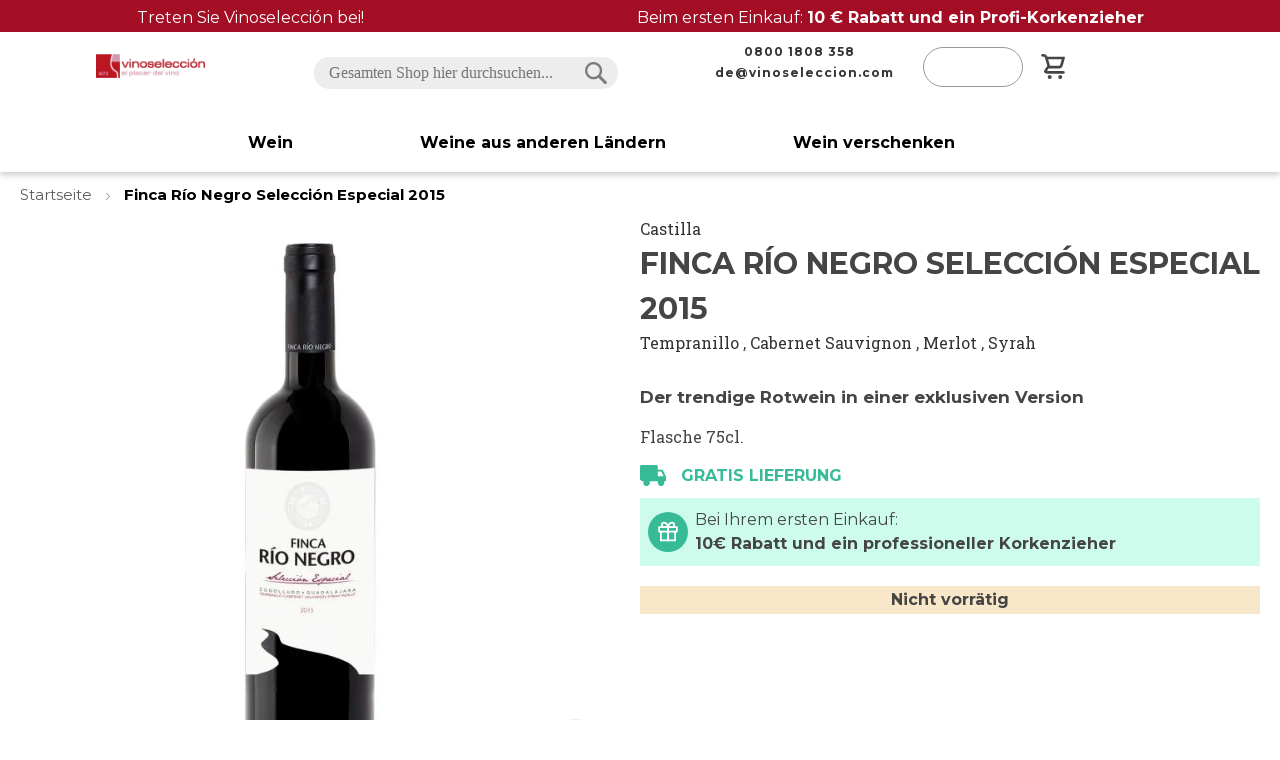

--- FILE ---
content_type: text/html; charset=UTF-8
request_url: https://www.vinoseleccion.de/de-finca-rio-negro-seleccion-especial-2015
body_size: 29097
content:
<!doctype html>
<html lang="de">
    <head prefix="og: http://ogp.me/ns# fb: http://ogp.me/ns/fb# product: http://ogp.me/ns/product#">
                <meta charset="utf-8"/>
<meta name="title" content="Finca Río Negro Selección Especial 2015 | vinoseleccion.de I Wein kaufen"/>
<meta name="description" content="Die Finca Río Negro hat Guadalajara auf die internationale Weinkarte gebracht. Finca Río Negro Selección Especial 2015 wird exklusiv für Vinoselección produziert."/>
<meta name="robots" content="INDEX,FOLLOW"/>
<meta name="viewport" content="width=device-width, initial-scale=1"/>
<meta name="format-detection" content="telephone=no"/>
<title>Finca Río Negro Selección Especial 2015 | vinoseleccion.de I Wein kaufen</title>
<link  rel="stylesheet" type="text/css"  media="all" href="https://www.vinoseleccion.de/static/frontend/W2e/Vinoseleccion/de_DE/mage/calendar.css" />
<link  rel="stylesheet" type="text/css"  media="all" href="https://www.vinoseleccion.de/static/frontend/W2e/Vinoseleccion/de_DE/css/styles-m.css" />
<link  rel="stylesheet" type="text/css"  media="all" href="https://www.vinoseleccion.de/static/frontend/W2e/Vinoseleccion/de_DE/Amasty_ShopbyBase/css/swiper.min.css" />
<link  rel="stylesheet" type="text/css"  media="all" href="https://www.vinoseleccion.de/static/frontend/W2e/Vinoseleccion/de_DE/Magetop_Megamenu/css/menu-creator-pro.css" />
<link  rel="stylesheet" type="text/css"  media="all" href="https://www.vinoseleccion.de/static/frontend/W2e/Vinoseleccion/de_DE/Magetop_Megamenu/css/jquery.sidr.light.css" />
<link  rel="stylesheet" type="text/css"  media="all" href="https://www.vinoseleccion.de/static/frontend/W2e/Vinoseleccion/de_DE/mage/gallery/gallery.css" />
<link  rel="stylesheet" type="text/css"  media="all" href="https://www.vinoseleccion.de/static/frontend/W2e/Vinoseleccion/de_DE/W2e_Selecciones/css/selecciones.css" />
<link  rel="stylesheet" type="text/css"  rel="stylesheet" type="text/css" href="https://www.vinoseleccion.de/static/frontend/W2e/Vinoseleccion/de_DE/Paycomet_Payment/css/styles.css" />
<link  rel="stylesheet" type="text/css"  media="screen and (min-width: 768px)" href="https://www.vinoseleccion.de/static/frontend/W2e/Vinoseleccion/de_DE/css/styles-l.css" />
<link  rel="stylesheet" type="text/css"  media="print" href="https://www.vinoseleccion.de/static/frontend/W2e/Vinoseleccion/de_DE/css/print.css" />
<link  rel="icon" sizes="32x32" href="https://www.vinoseleccion.de/static/frontend/W2e/Vinoseleccion/de_DE/Magento_Theme/favicon.ico" />
<link  rel="icon" type="image/x-icon" href="https://www.vinoseleccion.de/static/frontend/W2e/Vinoseleccion/de_DE/Magento_Theme/favicon.ico" />
<link  rel="shortcut icon" type="image/x-icon" href="https://www.vinoseleccion.de/static/frontend/W2e/Vinoseleccion/de_DE/Magento_Theme/favicon.ico" />








<link rel="preload" as="font" crossorigin="anonymous" href="https://www.vinoseleccion.de/static/frontend/W2e/Vinoseleccion/de_DE/fonts/opensans/light/opensans-300.woff2" />
<link rel="preload" as="font" crossorigin="anonymous" href="https://www.vinoseleccion.de/static/frontend/W2e/Vinoseleccion/de_DE/fonts/opensans/regular/opensans-400.woff2" />
<link rel="preload" as="font" crossorigin="anonymous" href="https://www.vinoseleccion.de/static/frontend/W2e/Vinoseleccion/de_DE/fonts/opensans/semibold/opensans-600.woff2" />
<link rel="preload" as="font" crossorigin="anonymous" href="https://www.vinoseleccion.de/static/frontend/W2e/Vinoseleccion/de_DE/fonts/opensans/bold/opensans-700.woff2" />
<link rel="preload" as="font" crossorigin="anonymous" href="https://www.vinoseleccion.de/static/frontend/W2e/Vinoseleccion/de_DE/fonts/Luma-Icons.woff2" />
<link  rel="canonical" href="https://www.vinoseleccion.de/de-finca-rio-negro-seleccion-especial-2015" />
        
<script data-exclude-this-tag="text/x-magento-template"  nonce="ZWxoeHRvbWZnOWk4dzdlcnQxcHM2bG00YXR6eG84b3g=">
    window.getWpGA4Cookie = function(name) {
        match = document.cookie.match(new RegExp(name + '=([^;]+)'));
        if (match) return decodeURIComponent(match[1].replace(/\+/g, ' ')) ;
    };

    window.ga4AllowServices = false;

    var isCookieRestrictionModeEnabled = 0,
        currentWebsiteId = 2,
        cookieRestrictionName = 'user_allowed_save_cookie';

    if (isCookieRestrictionModeEnabled) {
        allowedCookies = window.getWpGA4Cookie(cookieRestrictionName);

        if (allowedCookies !== undefined) {
            allowedWebsites = JSON.parse(allowedCookies);

            if (allowedWebsites[currentWebsiteId] === 1) {
                window.ga4AllowServices = true;
            }
        }
    } else {
        window.ga4AllowServices = true;
    }
</script>
    

    <!-- Google Tag Manager -->
<script nonce="ZWxoeHRvbWZnOWk4dzdlcnQxcHM2bG00YXR6eG84b3g="  data-exclude-this-tag="text/x-magento-template" > if (window.ga4AllowServices) {(function(w,d,s,l,i){w[l]=w[l]||[];w[l].push({'gtm.start':
new Date().getTime(),event:'gtm.js'});var f=d.getElementsByTagName(s)[0],
j=d.createElement(s),dl=l!='dataLayer'?'&l='+l:'';j.async=true;j.src=
'https://www.googletagmanager.com/gtm.js?id='+i+dl;f.parentNode.insertBefore(j,f);
})(window,document,'script','dataLayer','GTM-5GBGL8RX');} </script>
<!-- End Google Tag Manager -->
    <script data-exclude-this-tag="text/x-magento-template"  nonce="ZWxoeHRvbWZnOWk4dzdlcnQxcHM2bG00YXR6eG84b3g=">
        if (window.ga4AllowServices) {
            window.dataLayer = window.dataLayer || [];
                        var dl4Objects =[{"pageName":"Finca R\u00edo Negro Selecci\u00f3n Especial 2015 | vinoseleccion.de I Wein kaufen","pageType":"product"}];
            for (var i in dl4Objects) {
                var dl = dl4Objects[i];
                if (dl.hasOwnProperty('event_id')) {
                    if(dl.event_id == 'mbb_ga'){
                        delete dl.event_id;
                        delete dl.ecommerce;
                    }
                }

                window.dataLayer.push({ecommerce: null});
                window.dataLayer.push(dl);
            }
                        var wpGA4Cookies = ['wp_ga4_user_id','wp_ga4_customerGroup'];
            wpGA4Cookies.map(function (cookieName) {
                var cookieValue = window.getWpGA4Cookie(cookieName);
                if (cookieValue) {
                    if (cookieName != 'wp_ga4_user_id' && cookieName != 'wp_ga4_customerGroup') {
                        var dl4Object = {};
                        dl4Object[cookieName.replace('wp_ga4_', '')] = cookieValue;
                        window.dataLayer.push(dl4Object);
                    }
                }
            });
        }
    </script>
    


<meta property="og:type" content="product" />
<meta property="og:title"
      content="Finca&#x20;R&#xED;o&#x20;Negro&#x20;Selecci&#xF3;n&#x20;Especial&#x20;2015" />
<meta property="og:image"
      content="https://www.vinoseleccion.de/media/catalog/product/cache/9804eaa56ef7a6e4ec20343799e1cb71/f/i/finca-rio-negro-se_2_8.jpg" />
<meta property="og:description"
      content="" />
<meta property="og:url" content="https://www.vinoseleccion.de/de-finca-rio-negro-seleccion-especial-2015" />
    <meta property="product:price:amount" content="0"/>
    <meta property="product:price:currency"
      content="EUR"/>
    </head>
    <body data-container="body"
          data-mage-init='{"loaderAjax": {}, "loader": { "icon": "https://www.vinoseleccion.de/static/frontend/W2e/Vinoseleccion/de_DE/images/loader-2.gif"}}'
        id="html-body" class="page-product-grouped catalog-product-view product-de-finca-rio-negro-seleccion-especial-2015 page-layout-1column page-layout-product-full-width">
        <!-- Google Tag Manager (noscript) -->
<noscript><iframe src="https://www.googletagmanager.com/ns.html?id=GTM-5GBGL8RX"
height="0" width="0" style="display:none;visibility:hidden"></iframe></noscript>
<!-- End Google Tag Manager (noscript) -->


<div class="cookie-status-message" id="cookie-status">
    The store will not work correctly in the case when cookies are disabled.</div>




    <noscript>
        <div class="message global noscript">
            <div class="content">
                <p>
                    <strong>JavaScript scheint in Ihrem Browser deaktiviert zu sein.</strong>
                    <span>
                        Um unsere Website in bester Weise zu erfahren, aktivieren Sie Javascript in Ihrem Browser.                    </span>
                </p>
            </div>
        </div>
    </noscript>



<div class="page-wrapper"><header class="page-header"><div class="preHeader"><div data-content-type="html" data-appearance="default" data-element="main" data-decoded="true"><a href="/mogen-sie-wein" class="top-bar" target="_blank">
    <p>Treten Sie Vinoselección bei!</p>
    <p>Beim ersten Einkauf: <strong>10 € Rabatt und ein Profi-Korkenzieher</strong></p>
</a></div></div><div class="preHeaderMobile"><div data-content-type="html" data-appearance="default" data-element="main" data-decoded="true"><a style="text-decoration: none;" title="3 regalos" href="/mogen-sie-wein" target="_self">
<div class="mobile-top-bar" style="background-color: #bd1725; color: white; font-size: 15px; font-family: Montserrat, sans-serif; text-align: center;">
Zwei Geschenke bei Ihrer ersten Bestellung
</div>
</a></div></div><div class="global-header"><div class="left-col">
<span class="action nav-toggle"><span>Navigation umschalten</span></span>

<a
    class="logo"
    href="https://www.vinoseleccion.de/"
    title=""
    aria-label="store logo">
    <img src="https://www.vinoseleccion.de/media/logo/default/logo.png"
         title=""
         alt=""
                    />
</a>
</div><div class="center-col">

<div class="block block-search">
    <div class="block block-title">
        <strong>Suchen</strong>
    </div>

    <div class="block block-content">
        <form
            id="minisearch-form-top-search"
            class="form minisearch"
            action="https://www.vinoseleccion.de/catalogsearch/result/"
            method="get"
        >
            <div class="field search">
                <label class="label" for="minisearch-input-top-search" data-role="minisearch-label">
                    <span>Suchen</span>
                </label>

                <div class="control">
                    <input
                        id="minisearch-input-top-search"
                        type="text"
                        name="q"
                        value=""
                        placeholder="Gesamten Shop hier durchsuchen..."
                        class="input-text"
                        maxlength="128"
                        role="combobox"
                        aria-haspopup="false"
                        aria-autocomplete="both"
                        aria-expanded="false"
                        autocomplete="off"
                        data-block="autocomplete-form"
                        data-mage-init="&#x7B;&quot;quickSearch&quot;&#x3A;&#x7B;&quot;formSelector&quot;&#x3A;&quot;&#x23;minisearch-form-top-search&quot;,&quot;url&quot;&#x3A;&quot;https&#x3A;&#x5C;&#x2F;&#x5C;&#x2F;www.vinoseleccion.de&#x5C;&#x2F;search&#x5C;&#x2F;ajax&#x5C;&#x2F;suggest&#x5C;&#x2F;&quot;,&quot;destinationSelector&quot;&#x3A;&quot;&#x23;minisearch-autocomplete-top-search&quot;,&quot;templates&quot;&#x3A;&#x7B;&quot;term&quot;&#x3A;&#x7B;&quot;title&quot;&#x3A;&quot;Suchbegriffe&quot;,&quot;template&quot;&#x3A;&quot;Smile_ElasticsuiteCore&#x5C;&#x2F;autocomplete&#x5C;&#x2F;term&quot;&#x7D;,&quot;product&quot;&#x3A;&#x7B;&quot;title&quot;&#x3A;&quot;Artikel&quot;,&quot;template&quot;&#x3A;&quot;Smile_ElasticsuiteCatalog&#x5C;&#x2F;autocomplete&#x5C;&#x2F;product&quot;&#x7D;,&quot;category&quot;&#x3A;&#x7B;&quot;title&quot;&#x3A;&quot;Kategorien&quot;,&quot;template&quot;&#x3A;&quot;Smile_ElasticsuiteCatalog&#x5C;&#x2F;autocomplete&#x5C;&#x2F;category&quot;&#x7D;,&quot;product_attribute&quot;&#x3A;&#x7B;&quot;title&quot;&#x3A;&quot;Attribute&quot;,&quot;template&quot;&#x3A;&quot;Smile_ElasticsuiteCatalog&#x5C;&#x2F;autocomplete&#x5C;&#x2F;product-attribute&quot;,&quot;titleRenderer&quot;&#x3A;&quot;Smile_ElasticsuiteCatalog&#x5C;&#x2F;js&#x5C;&#x2F;autocomplete&#x5C;&#x2F;product-attribute&quot;&#x7D;&#x7D;,&quot;priceFormat&quot;&#x3A;&#x7B;&quot;pattern&quot;&#x3A;&quot;&#x25;s&#x5C;u20ac&quot;,&quot;precision&quot;&#x3A;2,&quot;requiredPrecision&quot;&#x3A;2,&quot;decimalSymbol&quot;&#x3A;&quot;,&quot;,&quot;groupSymbol&quot;&#x3A;&quot;.&quot;,&quot;groupLength&quot;&#x3A;3,&quot;integerRequired&quot;&#x3A;false&#x7D;,&quot;minSearchLength&quot;&#x3A;&quot;2&quot;&#x7D;&#x7D;"
                    />

                    <div id="minisearch-autocomplete-top-search" class="search-autocomplete"></div>

                                    </div>
            </div>

            <div class="actions">
                <button
                    type="submit"
                    title="Suchen"
                    class="action search"
                >
                    <span>Suchen</span>
                </button>
            </div>
        </form>
    </div>
</div>
</div><div class="right-col-social"><div class="block social-header">
    <div class="block-content">
        <a href="tel:0800 1808 358">
            <p class="pphone"><span class="txtphone">0800 1808 358</span></p>
        </a>
                <a href="mailto:de@vinoseleccion.com">
            <p class="penvelope"><span class="txtmail">de@vinoseleccion.com</span></p>
        </a>
    </div>
</div>
</div><div class="right-col-actions">
<div class="quick-access" data-block="header.icons">
    <span class="contact-info">
        <span class="contact-info-icon"></span>
        <span class="contact-doubt">Haben Sie Fragen?</span>
        <a href="tel:0800 1808 358" class="phone-number"><span class="phone-number">0800 1808 358</span></a>
                        <span class="horario"></span>
    </span>
    <div class="block block-header-cart">
        <span class="search-icon"></span>
        <span class="close-search-icon"></span>
        <ul class="links">
    <li data-bind="scope: 'customer'">
        <!-- ko if: customer().firstname  -->
        <span data-bind="html: image + loggedInSource + imageClose">

        </span>
        <a class="linkaccount">
        <span class="logged-in"
              data-bind="text: new String('Hallo') + ', ' + customer().firstname">
        </span>
        </a>
        <div class="dropdown-content login">
            <a href="https://www.vinoseleccion.de/customer/account">Mein Konto</a>
            <a href="https://www.vinoseleccion.de/sales/order/history">Meine Bestellungen</a>
            <a href="https://www.vinoseleccion.de/customer/wishlist/index">Wunschliste</a>
            <a href="https://www.vinoseleccion.de/customer/account/adhesiones">Meine Abonnements</a>
            <a href="https://www.vinoseleccion.de/hilfe">Hilfe</a>
            <a href="https://www.vinoseleccion.de/customer/account/logout">Ausloggen</a>
        </div>
        <!-- /ko -->
        <!-- ko ifnot: customer().fullname  -->
        <span data-bind="html: image + loggedOutSource + imageClose">

        </span>
        <a class="linkaccount" href="/customer/account/login/">
        <span class="not-logged-in"
              data-bind="i18n: 'Login'"></span>
        </a>
        <!-- /ko -->
    </li>
    
</ul>

<div data-block="minicart" class="minicart-wrapper">
    <a class="action showcart" href="https://www.vinoseleccion.de/checkout/cart/"
       data-bind="scope: 'minicart_content'">
        <span class="text">Mein Warenkorb</span>
        <span class="counter qty empty"
              data-bind="css: { empty: !!getCartParam('summary_count') == false && !isLoading() },
               blockLoader: isLoading">
            <span class="counter-number">
                <!-- ko if: getCartParam('summary_count') -->
                <!-- ko text: getCartParam('summary_count').toLocaleString(window.LOCALE) --><!-- /ko -->
                <!-- /ko -->
            </span>
            <span class="counter-label">
            <!-- ko if: getCartParam('summary_count') -->
                <!-- ko text: getCartParam('summary_count').toLocaleString(window.LOCALE) --><!-- /ko -->
                <!-- ko i18n: 'items' --><!-- /ko -->
            <!-- /ko -->
            </span>
        </span>
    </a>
                                
</div>
            <style>
        #menu-group-5 .menu-creator-pro, #menu-group-5 .menu-creator-pro > li { background: transparent; }
        #menu-group-5 .menu-creator-pro li.is-active, #menu-group-5 .menu-creator-pro .autosub li:hover, .no-header > ul > li:not(.nav-header):hover { background: transparent; }
        #menu-group-5 .table-layout > ul > li > a:after { border-left: .75em solid transparent; }
        #menu-group-5 .bg-design, #menu-group-5 .tab-layout > ul > li.is-active > a { background: transparent; }
        #menu-group-5 .btn { background: linear-gradient(to right,transparent 50%,#111 50%);background-size: auto auto;background-size: 200% 100%; }
        #menu-group-5 .btn:hover { background-position: right bottom; }
        #menu-group-5 .flipY-caption, #menu-group-5 .slideDown-caption { background: rgba(152,2,2,.85); }
        #menu-group-5 .tab-layout > ul > li > a { background: #555; }
        #menu-group-5 input[type="text"].linear, .mtm-wrapper input[type="email"].linear, #menu-group-5 input[type="password"].linear { background: #aaaaaa80;background: linear-gradient(to right,transparent 50px,#fff 0);}
    </style>
<div id='menu-group-5' class='mst mtm-wrapper'><link rel="stylesheet" media="all" type="text/css" href="https://www.vinoseleccion.de/static/frontend/W2e/Vinoseleccion/de_DE/Magetop_Megamenu/pushnew/css/icons.css" />
<link rel="stylesheet" media="all" type="text/css" href="https://www.vinoseleccion.de/static/frontend/W2e/Vinoseleccion/de_DE/Magetop_Megamenu/pushnew/css/component.css" />
<div class="multi-level-push-menu">
	<a href="#" id="trigger-5" class="menu-trigger"></a>
</div>
<div class="mtm-pushnew-menu">
	<div class="mp-pusher" id="mp-pusher">
		<div id="mp-menu-5" class="mp-menu">
			<div class="mp-level">
									<ul><img id="close-nav-section" loading="lazy" class="close-nav-section" src="https://www.vinoseleccion.de/static/frontend/W2e/Vinoseleccion/de_DE/images/icons/icon-coupon-close.svg"><li><a class="menu-iniciar-sesion" title=". Anmelden ." target="_self" href="https://www.vinoseleccion.de/customer/account/"><span>Anmelden</span></a>
</li><li><a class="" title=". Wein ." target="_self" href="https://www.vinoseleccion.de/wein"><span>Wein</span></a><span class="mt-icon mt-icon-arrow-right"></span><div class="mp-level"><a class="mp-back" href="#">Wein</a><ul><li class="column-destacados color-destacado"><a class="" title=". Highlights ." target="_self" href=""><span>Highlights</span></a><span class="mt-icon mt-icon-arrow-right"></span><div class="mp-level"><a class="mp-back" href="#">Highlights</a><ul><li><a class="" title=". Spanische Weine ." target="_self" href="https://www.vinoseleccion.de/wein/spanien"><span>Spanische Weine</span></a>
</li><li><a class="" title=". Preisgekr&ouml;nte Weine ." target="_self" href="https://www.vinoseleccion.de/wein/auszeichnungen"><span>Preisgekr&ouml;nte Weine</span></a>
</li><li><a class="" title=". Weine mit Punktzahl ." target="_self" href="https://www.vinoseleccion.de/wein/bewertungen"><span>Weine mit Punktzahl</span></a>
</li><li><a class="" title=". Bio-Weine ." target="_self" href="https://www.vinoseleccion.de/wein/bio"><span>Bio-Weine</span></a>
</li><li><a class="" title=". VORS &amp; VOS ." target="_self" href="https://www.vinoseleccion.de/wein/sherry/vors-vos"><span>VORS &amp; VOS</span></a>
</li><li><a class="" title=". Finos und Manzanillas ." target="_self" href="https://www.vinoseleccion.de/wein/sherry/finos-manzanillas"><span>Finos und Manzanillas</span></a>
</li><li><a class="" title=". Gemischte Kiste ." target="_self" href="https://www.vinoseleccion.de/gemischte-kiste"><span>Gemischte Kiste</span></a>
</li><li><a class="" title=". Kellereien ." target="_self" href="https://www.vinoseleccion.de/wein/kellereien"><span>Kellereien</span></a>
</li></ul>

</div>

</li><li class="color-destacado"><a class="" title=". Weinarten ." target="_self" href="https://www.vinoseleccion.de/weinarten"><span>Weinarten</span></a><span class="mt-icon mt-icon-arrow-right"></span><div class="mp-level"><a class="mp-back" href="#">Weinarten</a><ul><li><a class="" title=". Rotwein ." target="_self" href="https://www.vinoseleccion.de/wein/rotwein"><span>Rotwein</span></a>
</li><li><a class="" title=". Wei&szlig;wein ." target="_self" href="https://www.vinoseleccion.de/wein/weisswein"><span>Wei&szlig;wein</span></a>
</li><li><a class="" title=". Ros&eacute;wein ." target="_self" href="https://www.vinoseleccion.de/wein/rosewein"><span>Ros&eacute;wein</span></a>
</li><li><a class="" title=". Schaumwein ." target="_self" href="https://www.vinoseleccion.de/wein/schaumwein"><span>Schaumwein</span></a>
</li><li><a class="" title=". Lik&ouml;rwein ." target="_self" href="https://www.vinoseleccion.de/wein/likorwein"><span>Lik&ouml;rwein</span></a>
</li><li><a class="" title=". S&uuml;&szlig;wein ." target="_self" href="https://www.vinoseleccion.de/wein/susswein"><span>S&uuml;&szlig;wein</span></a>
</li><li><a class="" title=". Wermut ." target="_self" href="https://www.vinoseleccion.de/wein/wermut"><span>Wermut</span></a>
</li><li><a class="" title=". Alle Weine ." target="_self" href="https://www.vinoseleccion.de/weinarten"><span>Alle Weine</span></a>
</li></ul>

</div>

</li><li class="color-destacado"><a class="" title=". Preis pro Flasche ." target="_self" href=""><span>Preis pro Flasche</span></a><span class="mt-icon mt-icon-arrow-right"></span><div class="mp-level"><a class="mp-back" href="#">Preis pro Flasche</a><ul><li><a class="" title=". Unter 6&euro; ." target="_self" href="https://www.vinoseleccion.de/wein/unter-6-euros"><span>Unter 6&euro;</span></a>
</li><li><a class="" title=". Unter 10&euro; ." target="_self" href="https://www.vinoseleccion.de/wein/unter-10-euros"><span>Unter 10&euro;</span></a>
</li><li><a class="" title=". Zwischen 10-15&euro; ." target="_self" href="https://www.vinoseleccion.de/wein/zwischen-10-15-euros"><span>Zwischen 10-15&euro;</span></a>
</li><li><a class="" title=". Zwischen 15-20&euro; ." target="_self" href="https://www.vinoseleccion.de/wein/zwischen-15-20-euros"><span>Zwischen 15-20&euro;</span></a>
</li><li><a class="" title=". Zwischen 20-40&euro; ." target="_self" href="https://www.vinoseleccion.de/wein/zwischen-20-40-euros"><span>Zwischen 20-40&euro;</span></a>
</li><li><a class="" title=". Ab 40&euro; ." target="_self" href="https://www.vinoseleccion.de/wein/ab-40-euros"><span>Ab 40&euro;</span></a>
</li><li><a class="" title=". Ab 100&euro; ." target="_self" href="https://www.vinoseleccion.de/wein/ab-100-euros"><span>Ab 100&euro;</span></a>
</li></ul>

</div>

</li><li class="color-destacado"><a class="" title=". Ausgew&auml;hlte spanische Regionen ." target="_self" href=""><span>Ausgew&auml;hlte spanische Regionen</span></a><span class="mt-icon mt-icon-arrow-right"></span><div class="mp-level"><a class="mp-back" href="#">Ausgewählte spanische Regionen</a><ul><li><a class="" title=". Rioja ." target="_self" href="https://www.vinoseleccion.de/wein/spanien/rioja"><span>Rioja</span></a>
</li><li><a class="" title=". Ribera de Duero ." target="_self" href="https://www.vinoseleccion.de/wein/spanien/ribera-duero"><span>Ribera de Duero</span></a>
</li><li><a class="" title=". Rias Baixas ." target="_self" href="https://www.vinoseleccion.de/wein/spanien/rias-baixas"><span>Rias Baixas</span></a>
</li><li><a class="" title=". Rueda ." target="_self" href="https://www.vinoseleccion.de/wein/spanien/rueda"><span>Rueda</span></a>
</li><li><a class="" title=". Somontano ." target="_self" href="https://www.vinoseleccion.de/wein/spanien/somontano"><span>Somontano</span></a>
</li><li><a class="" title=". Toro ." target="_self" href="https://www.vinoseleccion.de/wein/spanien/toro"><span>Toro</span></a>
</li><li><a class="" title=". Bierzo ." target="_self" href="https://www.vinoseleccion.de/wein/spanien/bierzo"><span>Bierzo</span></a>
</li><li><a class="" title=". Alle Regionen ." target="_self" href="https://www.vinoseleccion.de/regionen"><span>Alle Regionen</span></a>
</li></ul>

</div>

</li><li class="color-destacado"><a class="" title=". Rebsorten ." target="_self" href=""><span>Rebsorten</span></a><span class="mt-icon mt-icon-arrow-right"></span><div class="mp-level"><a class="mp-back" href="#">Rebsorten</a><ul><li><a class="" title=". Tempranillo ." target="_self" href="https://www.vinoseleccion.de/wein/rebsorten/tempranillo"><span>Tempranillo</span></a>
</li><li><a class="" title=". Garnacha ." target="_self" href="https://www.vinoseleccion.de/wein/rebsorten/garnacha-tinta"><span>Garnacha</span></a>
</li><li><a class="" title=". Cabernet Sauvignon ." target="_self" href="https://www.vinoseleccion.de/wein/rebsorten/cabernet-sauvignon"><span>Cabernet Sauvignon</span></a>
</li><li><a class="" title=". Albari&ntilde;o ." target="_self" href="https://www.vinoseleccion.de/wein/rebsorten/albarino"><span>Albari&ntilde;o</span></a>
</li><li><a class="" title=". Verdejo ." target="_self" href="https://www.vinoseleccion.de/wein/rebsorten/verdejo"><span>Verdejo</span></a>
</li><li><a class="" title=". Moscatel ." target="_self" href="https://www.vinoseleccion.de/wein/rebsorten/moscatel-malaga"><span>Moscatel</span></a>
</li><li><a class="" title=". Godello ." target="_self" href="https://www.vinoseleccion.de/wein/rebsorten/godello"><span>Godello</span></a>
</li><li><a class="" title=". Alle Rebsorten ." target="_self" href="https://www.vinoseleccion.de/wein/rebsorten"><span>Alle Rebsorten</span></a>
</li></ul>

</div>

</li></ul>

</div>

</li><li><a class="" title=". Weine aus anderen L&auml;ndern ." target="_self" href="https://www.vinoseleccion.de/wein/andere-landern"><span>Weine aus anderen L&auml;ndern</span></a><span class="mt-icon mt-icon-arrow-right"></span><div class="mp-level"><a class="mp-back" href="#">Weine aus anderen Ländern</a><ul><li class="column-destacados color-destacado"><a class="" title=". Highlights ." target="_self" href=""><span>Highlights</span></a><span class="mt-icon mt-icon-arrow-right"></span><div class="mp-level"><a class="mp-back" href="#">Highlights</a><ul><li><a class="" title=". Ch&acirc;teau Miraval ." target="_self" href="https://www.vinoseleccion.de/wein/kellereien/chateau-miraval"><span>Ch&acirc;teau Miraval</span></a>
</li><li><a class="" title=". Markus Molitor ." target="_self" href="https://www.vinoseleccion.de/wein/kellereien/markus-molitor"><span>Markus Molitor</span></a>
</li><li><a class="" title=". Baron Philippe Rothschild ." target="_self" href="https://www.vinoseleccion.de/wein/kellereien/baron-philippe-rothschild"><span>Baron Philippe Rothschild</span></a>
</li><li><a class="" title=". Mo&euml;t Chandon ." target="_self" href="https://www.vinoseleccion.de/wein/kellereien/moet-chandon"><span>Mo&euml;t Chandon</span></a>
</li><li><a class="" title=". Perrier Jou&euml;t ." target="_self" href="https://www.vinoseleccion.de/wein/kellereien/perrier-jouet"><span>Perrier Jou&euml;t</span></a>
</li><li><a class="" title=". Maison Piper-Heidsieck ." target="_self" href="https://www.vinoseleccion.de/wein/kellereien/maison-piper-heidsieck"><span>Maison Piper-Heidsieck</span></a>
</li><li><a class="" title=". Taittinger ." target="_self" href="https://www.vinoseleccion.de/wein/kellereien/taittinger"><span>Taittinger</span></a>
</li><li><a class="" title=". Lanson ." target="_self" href="https://www.vinoseleccion.de/wein/kellereien/lanson"><span>Lanson</span></a>
</li><li><a class="" title=". Tokaj Oremus ." target="_self" href="https://www.vinoseleccion.de/wein/kellereien/tokaj-oremus"><span>Tokaj Oremus</span></a>
</li></ul>

</div>

</li><li class="color-destacado"><a class="" title=". Land ." target="_self" href="https://www.vinoseleccion.de/test"><span>Land</span></a><span class="mt-icon mt-icon-arrow-right"></span><div class="mp-level"><a class="mp-back" href="#">Land</a><ul><li><a class="" title=". Frankreich ." target="_self" href="https://www.vinoseleccion.de/wein/frankreich"><span>Frankreich</span></a>
</li><li><a class="" title=". Italien ." target="_self" href="https://www.vinoseleccion.de/wein/italien"><span>Italien</span></a>
</li><li><a class="" title=". Portugal ." target="_self" href="https://www.vinoseleccion.de/wein/portugal"><span>Portugal</span></a>
</li><li><a class="" title=". Vereinigte Staaten ." target="_self" href="https://www.vinoseleccion.de/wein/vereinigte-staaten"><span>Vereinigte Staaten</span></a>
</li><li><a class="" title=". Argentinien ." target="_self" href="https://www.vinoseleccion.de/wein/argentinien"><span>Argentinien</span></a>
</li><li><a class="" title=". Chile ." target="_self" href="https://www.vinoseleccion.de/wein/chile"><span>Chile</span></a>
</li><li><a class="" title=". Sudafrika ." target="_self" href="https://www.vinoseleccion.de/wein/sudafrika"><span>Sudafrika</span></a>
</li><li><a class="" title=". Alle Weine ." target="_self" href="https://www.vinoseleccion.de/wein"><span>Alle Weine</span></a>
</li></ul>

</div>

</li><li class="color-destacado two-columns"><a class="" title=". Ausgew&auml;hlte internationale Regionen ." target="_self" href=""><span>Ausgew&auml;hlte internationale Regionen</span></a><span class="mt-icon mt-icon-arrow-right"></span><div class="mp-level"><a class="mp-back" href="#">Ausgewählte internationale Regionen</a><ul><li><a class="" title=". Alsace ." target="_self" href="https://www.vinoseleccion.de/wein/frankreich/alsace"><span>Alsace</span></a>
</li><li><a class="" title=". Barolo ." target="_self" href="https://www.vinoseleccion.de/wein/italien/barolo"><span>Barolo</span></a>
</li><li><a class="" title=". Burgund ." target="_self" href="https://www.vinoseleccion.de/wein/frankreich/bourgogne"><span>Burgund</span></a>
</li><li><a class="" title=". Bordeaux ." target="_self" href="https://www.vinoseleccion.de/wein/frankreich/bordeaux"><span>Bordeaux</span></a>
</li><li><a class="" title=". Champagne ." target="_self" href="https://www.vinoseleccion.de/wein/frankreich/champagne"><span>Champagnerflasche</span></a>
</li><li><a class="" title=". Chablis ." target="_self" href="https://www.vinoseleccion.de/wein/frankreich/chablis"><span>Chablis</span></a>
</li><li><a class="" title=". Alentejano ." target="_self" href="https://www.vinoseleccion.de/wein/portugal/alentejano"><span>Alentejano</span></a>
</li><li><a class="" title=". Alle Regionen ." target="_self" href="https://www.vinoseleccion.de/regionen"><span>Alle Regionen</span></a>
</li><li><a class="" title=". Madeira ." target="_self" href="https://www.vinoseleccion.de/wein/portugal/madeira"><span>Madeira</span></a>
</li><li><a class="" title=". Mendoza ." target="_self" href="https://www.vinoseleccion.de/wein/argentinien/mendoza"><span>Mendoza</span></a>
</li><li><a class="" title=". Chianti ." target="_self" href="https://www.vinoseleccion.de/wein/italien/chianti-classico"><span>Chianti</span></a>
</li><li><a class="" title=". Provence ." target="_self" href="https://www.vinoseleccion.de/wein/frankreich/cotes-provence"><span>Provence</span></a>
</li><li><a class="" title=". Saint Emili&oacute;n ." target="_self" href="https://www.vinoseleccion.de/wein/frankreich/saint-emilion"><span>Saint Emili&oacute;n</span></a>
</li><li><a class="" title=". Mosela ." target="_self" href="https://www.vinoseleccion.de/wein/deutschland/mosela"><span>Mosela</span></a>
</li><li><a class="" title=". Porto ." target="_self" href="https://www.vinoseleccion.de/wein/portugal/porto"><span>Porto</span></a>
</li></ul>

</div>

</li><li class="color-destacado"><a class="" title=". Rebsorten ." target="_self" href=""><span>Rebsorten</span></a><span class="mt-icon mt-icon-arrow-right"></span><div class="mp-level"><a class="mp-back" href="#">Rebsorten</a><ul><li><a class="" title=". Chardonnay ." target="_self" href="https://www.vinoseleccion.de/wein/rebsorten/chardonnay"><span>Chardonnay</span></a>
</li><li><a class="" title=". Syrah ." target="_self" href="https://www.vinoseleccion.de/wein/rebsorten/syrah"><span>Syrah</span></a>
</li><li><a class="" title=". Malbec ." target="_self" href="https://www.vinoseleccion.de/wein/rebsorten/malbec"><span>Malbec</span></a>
</li><li><a class="" title=". Pinot noir ." target="_self" href="https://www.vinoseleccion.de/wein/rebsorten/pinot-noir"><span>Pinot noir</span></a>
</li><li><a class="" title=". Merlot ." target="_self" href="https://www.vinoseleccion.de/wein/rebsorten/merlot"><span>Merlot</span></a>
</li><li><a class="" title=". Sangiovese ." target="_self" href="https://www.vinoseleccion.de/wein/rebsorten/sangiovese"><span>Sangiovese</span></a>
</li><li><a class="" title=". Riesling ." target="_self" href="https://www.vinoseleccion.de/wein/rebsorten/riesling"><span>Riesling Flasche</span></a>
</li><li><a class="" title=". Alle rebsorten ." target="_self" href="https://www.vinoseleccion.de/wein/rebsorten"><span>Alle rebsorten</span></a>
</li></ul>

</div>

</li></ul>

</div>

</li><li><a class="" title=". Wein verschenken ." target="_self" href="https://www.vinoseleccion.de/wein-verschenken"><span>Wein verschenken</span></a><span class="mt-icon mt-icon-arrow-right"></span><div class="mp-level"><a class="mp-back" href="#">Wein verschenken</a><ul><li class="color-destacado"><a class="" title=". Kategorien ." target="_self" href=""><span>Kategorien</span></a><span class="mt-icon mt-icon-arrow-right"></span><div class="mp-level"><a class="mp-back" href="#">Kategorien</a><ul><li><a class="" title=". Geschenkboxen ." target="_self" href="https://www.vinoseleccion.de/wein-verschenken/boxen"><span>Geschenkboxen</span></a>
</li><li><a class="" title=". Gro&szlig;formate ." target="_self" href="https://www.vinoseleccion.de/wein-verschenken/grossformate"><span>Gro&szlig;formate</span></a>
</li><li><a class="" title=". Cava und Champagner ." target="_self" href="https://www.vinoseleccion.de/wein-verschenken/cava-champagner"><span>Cava und Champagner</span></a>
</li><li><a class="" title=". Premiumweine ." target="_self" href="https://www.vinoseleccion.de/wein-verschenken/premiumweine"><span>Premiumweine</span></a>
</li></ul>

</div>

</li><li class="color-destacado"><a class="" title=". Empfehlungen ." target="_self" href=""><span>Empfehlungen</span></a><span class="mt-icon mt-icon-arrow-right"></span><div class="mp-level"><a class="mp-back" href="#">Empfehlungen</a><ul><li><a class="" title=". Thyssen-Auswahl ." target="_self" href="https://www.vinoseleccion.de/thyssen"><span>Thyssen-Auswahl</span></a>
</li><li><a class="" title=". Gr&ouml;&szlig;te Hits ." target="_self" href="https://www.vinoseleccion.de/wein-verschenken/grosste-hits"><span>Gr&ouml;&szlig;te Hits</span></a>
</li><li><a class="" title=". Klassiker zum M&ouml;gen ." target="_self" href="https://www.vinoseleccion.de/wein-verschenken/klassiker-mogen"><span>Klassiker zum M&ouml;gen</span></a>
</li><li><a class="" title=". Weine zum &Uuml;berraschen ." target="_self" href="https://www.vinoseleccion.de/wein-verschenken/weine-uberraschen"><span>Weine zum &Uuml;berraschen</span></a>
</li><li><a class="" title=". Weine f&uuml;r Feierlichkeiten ." target="_self" href="https://www.vinoseleccion.de/wein-verschenken/weine-feierlichkeiten"><span>Weine f&uuml;r Feierlichkeiten</span></a>
</li></ul>

</div>

</li></ul>

</div>

</li></ul>
 							</div>
		</div>
	</div>
</div>

</div>    </div>
</div>
</div></div><div class="home-top-menu"><div data-content-type="html" data-appearance="default" data-element="main" data-decoded="true"><!--<ul id="nav">
    <li class="dropdown">
        <a class="level-top" href="#"><span>Vino</span></a>
        <div class="menu-ipad-toggle" ><span></span><span></span><span></span><span></span></div>
        <div class="dropdown-content wines">
            <div class="column outstanding">
                <p class="column-title">Destacados</p>
                <a href="#"> <span>Novedades</span></a>
                <a href="#"> <span>Puntos Parker</span></a>
                <a href="#"> <span>Etiquetas exclusivas</span></a>
                <a href="#"> <span>Vinos ecológicos</span></a>
                <a href="#"> <span>Vinos sin alcohol</span></a>
                <a href="#"> <span>Acessorios</span></a>
                <a href="#"> <span>Grandes vinos</span></a>
                <a href="#"> <span>Bodegas</span></a>
            </div>
            <div class="column">
                <p class="column-title">Tipo de vino</p>
                <a href="#"> <span>Tinto</span></a>
                <a href="#"> <span>Blanco</span></a>
                <a href="#"> <span>Rosado</span></a>
                <a href="#"> <span>Espumoso</span></a>
                <a href="#"> <span>Generoso</span></a>
                <a href="#"> <span>Dulce</span></a>
                <a href="#"> <span>Vermut</span></a>
                <a href="#" class="link-all"> <span>Todos los vinos</span></a>
            </div>
            <div class="column">
                <p class="column-title">Precio por botella</p>
                <a href="#"> <span>Menos de 6€</span></a>
                <a href="#"> <span>Menos de 10€</span></a>
                <a href="#"> <span>Entre 10 y 15€</span></a>
                <a href="#"> <span>Entre 15 y 20€</span></a>
                <a href="#"> <span>Entre 20 y 40€</span></a>
                <a href="#"> <span>Más de 40€</span></a>
                <a href="#"> <span>Más de 100€</span></a>
            </div>
            <div class="column">
                <p class="column-title">Regiones destacadas</p>
                <a href="#"> <span>Rioja</span></a>
                <a href="#"> <span>Ribera del duero</span></a>
                <a href="#"> <span>Rías Baixas</span></a>
                <a href="#"> <span>Rueda</span></a>
                <a href="#"> <span>Somontano</span></a>
                <a href="#"> <span>Toro</span></a>
                <a href="#"> <span>Bierzo</span></a>
                <a href="#" class="link-all"> <span>Todas las regiones</span></a>
            </div>
            <div class="column">
                <p class="column-title">Variedades de uva</p>
                <a href="#"> <span>Tempranillo</span></a>
                <a href="#"> <span>Garnacha</span></a>
                <a href="#"> <span>Cabernet Sauvigno</span></a>
                <a href="#"> <span>Albariño</span></a>
                <a href="#"> <span>Verdejo</span></a>
                <a href="#"> <span>Moscatel</span></a>
                <a href="#"> <span>Godello</span></a>
                <a href="#" class="link-all"> <span>Todas las variedades de uva</span></a>
            </div>
        </div>
    </li>
    <li class="dropdown">
        <a id="club-vinos" href="#">Vinos internacionales</a>
        <div class="menu-ipad-toggle" ><span></span><span></span><span></span><span></span> </div>
        <div class="dropdown-content">
            <div class="column outstanding">
                <p class="column-title">Destacados</p>
                <a href="#"> <span>Oporto</span></a>
                <a href="#"> <span>Champagne</span></a>
                <a href="#"> <span>Prosecco</span></a>
                <a href="#"> <span>Marca/bodega</span></a>
                <a href="#"> <span>Marca/bodega</span></a>
                <a href="#"> <span>Marca/bodega</span></a>
                <a href="#"> <span>Marca/bodega</span></a>
                <a href="#"> <span>Marca/bodega</span></a>
            </div>
            <div class="column">
                <p class="column-title">País</p>
                <a href="#"> <span>Francia</span></a>
                <a href="#"> <span>Italia</span></a>
                <a href="#"> <span>Portugal</span></a>
                <a href="#"> <span>Hungría</span></a>
                <a href="#"> <span>Argentina</span></a>
                <a href="#"> <span>Chile</span></a>
                <a href="#"> <span>Sudáfrica</span></a>
                <a href="#" class="link-all"> <span>Todos los paises</span></a>
            </div>
            <div class="columns">
                <p class="column-title">Regiones internacionales destacadas</p>
                <div class="column">
                    <a href="#"> <span>Alentejo</span></a>
                    <a href="#"> <span>Alsacia</span></a>
                    <a href="#"> <span>Barolo</span></a>
                    <a href="#"> <span>Borgoña</span></a>
                    <a href="#"> <span>Burdeos</span></a>
                    <a href="#"> <span>California</span></a>
                    <a href="#"> <span>Chablis</span></a>
                    <a href="#" class="link-all"> <span>Todas las regiones</span></a>
                </div>
                <div class="column">
                    <a href="#"> <span>Chianti</span></a>
                    <a href="#"> <span>Madeira</span></a>
                    <a href="#"> <span>Mendoza</span></a>
                    <a href="#"> <span>Sicillia</span></a>
                    <a href="#"> <span>Saint-Émilion</span></a>
                    <a href="#"> <span>Sauternes</span></a>
                    <a href="#"> <span>Toscana</span></a>
                </div>
            </div>
            <div class="column">
                <p class="column-title">Variedades de uva</p>
                <a href="#"> <span>Chardonnay</span></a>
                <a href="#"> <span>Syrah</span></a>
                <a href="#"> <span>Malbec</span></a>
                <a href="#"> <span>Pinot Noir</span></a>
                <a href="#"> <span>Merlot</span></a>
                <a href="#"> <span>Sangiovese</span></a>
                <a href="#"> <span>Riesling</span></a>
                <a href="#" class="link-all"> <span>Todas las variedades</span></a>
            </div>
        </div>
    </li>
    <li class="dropdown">
        <a class="level-top" href="#"> <span>Regala vino</span></a>
        <div class="menu-ipad-toggle" ><span></span><span></span><span></span><span></span> </div>
        <div class="dropdown-content">
            <div class="column">
                <p class="column-title">Categorías</p>
                <a href="#"> <span>Estuches</span></a>
                <a href="#"> <span>Grandes formatos</span></a>
                <a href="#"> <span>Cava y Champán</span></a>
                <a href="#"> <span>Etiquestas premium</span></a>
                <a href="#"> <span>Destilados</span></a>
            </div>
            <div class="column">
                <p class="column-title">Recomendaciones</p>
                <a href="#"> <span>Selección Thyssen</span></a>
                <a href="#"> <span>Grandes éxitos</span></a>
                <a href="#"> <span>Clásicos para acertar</span></a>
                <a href="#"> <span>Vinos para sorprender</span></a>
                <a href="#"> <span>Vinos para celebraciones</span></a>
            </div>
            <div class="column">
                <div class="portrait-container">
                    <div class="portrait">
                        <a href="#">
                            <img loading="lazy"  src="https://www.vinoseleccion.de/media/wysiwyg/imagen-test.jpg" alt="" />
                        </a>
                    </div>
                    <div class="portrait-footer">
                        <a href="#">Día del padre</a>
                    </div>
                </div>
            </div>
            <div class="column">
                <div class="portrait-container">
                    <div class="portrait">
                        <a href="#">
                            <img loading="lazy"  src="https://www.vinoseleccion.de/media/wysiwyg/imagen-test.jpg" alt="" />
                        </a>
                    </div>
                    <div class="portrait-footer">
                        <a href="#">Regalos de Empresa</a>
                    </div>
                </div>
            </div>
        </div>
    </li>
    <li class="dropdown">
        <a class="level-top" href="#"><span>Suscripciones</span></a>
        <div class="menu-ipad-toggle" ><span></span><span></span><span></span><span></span> </div>
        <div class="dropdown-content">
            <div class="columns">
                <p class="column-title">Suscripciones</p>
                <div class="column">
                    <a href="#"> <span>Selección Privada</span></a>
                    <a href="#"> <span>Obras maestras</span></a>
                    <a href="#"> <span>Vinos del mundo</span></a>
                </div>
                <div class="column">
                    <a href="#"> <span>Selección de Blancos</span></a>
                    <a href="#"> <span>Quesos artesanos</span></a>
                </div>
            </div>
            <div class="column">
                <div class="portrait-container">
                    <div class="portrait">
                        <a href="#">
                            <img loading="lazy"  src="https://www.vinoseleccion.de/media/wysiwyg/imagen-test.jpg" alt="" />
                        </a>
                    </div>
                    <div class="portrait-footer">
                        <a href="#">Selección Mensual</a>
                    </div>
                </div>
            </div>
            <div class="column">
                <div class="portrait-container">
                    <div class="portrait">
                        <a href="#">
                            <img loading="lazy"  src="https://www.vinoseleccion.de/media/wysiwyg/imagen-test.jpg" alt="" />
                        </a>
                    </div>
                    <div class="portrait-footer">
                        <a href="#">Conoce nuestras suscripciones</a>
                    </div>
                </div>
            </div>
        </div>
    </li>
    <li class="dropdown">
        <a class="level-top" href="#"><span>Enoturismo</span></a>
        <div class="menu-ipad-toggle" ><span></span><span></span><span></span><span></span> </div>
        <div class="dropdown-content">
            <div class="columns">
                <p class="column-title">Secciones</p>
                <div class="column">
                    <a href="#"> <span>Hoteles</span></a>
                    <a href="#"> <span>Visitas a bodega</span></a>
                    <a href="#"> <span>Gastronomía</span></a>
                </div>
                <div class="column">
                    <a href="#"> <span>Eventos</span></a>
                    <a href="#"> <span>Para empresas</span></a>
                    <a href="#"> <span>Cursos</span></a>
                </div>
            </div>
            <div class="column">
                <div class="portrait-container">
                    <div class="portrait">
                        <a href="#">
                            <img loading="lazy"  src="https://www.vinoseleccion.de/media/wysiwyg/imagen-test.jpg" alt="" />
                        </a>
                    </div>
                    <div class="portrait-footer">
                        <a href="#">Abono teatro</a>
                    </div>
                </div>
            </div>
            <div class="column">
                <div class="portrait-container">
                    <div class="portrait">
                        <a href="#">
                            <img loading="lazy"  src="https://www.vinoseleccion.de/media/wysiwyg/imagen-test.jpg" alt="" />
                        </a>
                    </div>
                    <div class="portrait-footer">
                        <a href="#">Abono teatro</a>
                    </div>
                </div>
            </div>
        </div>
    </li>
    <li class="dropdown">
        <a class="level-top" href="#"><span>Blog</span></a>
    </li>
</ul>-->
<div id="menu-group-5" class="mst mtm-wrapper"><div><ul class="level0 menu-creator-pro animation-none mtm-push-cover"><li class="hide-desktop  level0 col_0"><a title="Anmelden" href="https://www.vinoseleccion.de/customer/account/" target="_self"><span>Anmelden</span></a>
</li><li class="  mtmdropdown parent  level0 col_100"><a title="Wein" href="https://www.vinoseleccion.de/wein" target="_self"> <span>Wein</span></a><div class="grid-container100"><div class="grid-column grid-column2 column-destacados color-destacado "><a title="Highlights" class="nav-header" href="#" target="_self" onclick="return false;"><span>Highlights</span></a><ul class="level1"><li class=" "><a title="Spanische Weine" href="https://www.vinoseleccion.de/wein/spanien" target="_self"><span>Spanische Weine</span></a>
</li><li class=" "><a title="Preisgekrönte Weine" href="https://www.vinoseleccion.de/wein/auszeichnungen" target="_self"><span>Preisgekrönte Weine</span></a>
</li><li class=" "><a title="Weine mit Punktzahl" href="https://www.vinoseleccion.de/wein/bewertungen" target="_self"><span>Weine mit Punktzahl</span></a>
</li><li class=" "><a title="Bio-Weine" href="https://www.vinoseleccion.de/wein/bio" target="_self"><span>Bio-Weine</span></a>
</li><li class=" "><a title="VORS & VOS" href="https://www.vinoseleccion.de/wein/sherry/vors-vos" target="_self"><span>VORS & VOS</span></a>
</li><li class=" "><a title="Finos und Manzanillas" href="https://www.vinoseleccion.de/wein/sherry/finos-manzanillas" target="_self"><span>Finos und Manzanillas</span></a>
</li><li class=" "><a title="Gemischte Kiste" href="https://www.vinoseleccion.de/gemischte-kiste" target="_self"><span>Gemischte Kiste</span></a>
</li><li class=" "><a title="Kellereien" href="https://www.vinoseleccion.de/wein/kellereien" target="_self"><span>Kellereien</span></a>
</li></ul>

</div>
<div class="grid-column grid-column2 color-destacado "><a title="Weinarten" class="nav-header" href="https://www.vinoseleccion.de/weinarten" target="_self" onclick="return false;"><span>Weinarten</span></a><ul class="level1"><li class=" "><a title="Rotwein" href="https://www.vinoseleccion.de/wein/rotwein" target="_self"><span>Rotwein</span></a>
</li><li class=" "><a title="Weißwein" href="https://www.vinoseleccion.de/wein/weisswein" target="_self"><span>Weißwein</span></a>
</li><li class=" "><a title="Roséwein" href="https://www.vinoseleccion.de/wein/rosewein" target="_self"><span>Roséwein</span></a>
</li><li class=" "><a title="Schaumwein" href="https://www.vinoseleccion.de/wein/schaumwein" target="_self"><span>Schaumwein</span></a>
</li><li class=" "><a title="Likörwein" href="https://www.vinoseleccion.de/wein/likorwein" target="_self"><span>Likörwein</span></a>
</li><li class=" "><a title="Süßwein" href="https://www.vinoseleccion.de/wein/susswein" target="_self"><span>Süßwein</span></a>
</li><li class=" "><a title="Wermut" href="https://www.vinoseleccion.de/wein/wermut" target="_self"><span>Wermut</span></a>
</li><li class="todos "><a title="Alle Weine" href="https://www.vinoseleccion.de/weinarten" target="_self"><span>Alle Weine</span></a>
</li></ul>

</div>
<div class="grid-column grid-column2 color-destacado "><a title="Preis pro Flasche" class="nav-header" href="#" target="_self" onclick="return false;"><span>Preis pro Flasche</span></a><ul class="level1"><li class=" "><a title="Unter 6€" href="https://www.vinoseleccion.de/wein/unter-6-euros" target="_self"><span>Unter 6€</span></a>
</li><li class=" "><a title="Unter 10€" href="https://www.vinoseleccion.de/wein/unter-10-euros" target="_self"><span>Unter 10€</span></a>
</li><li class=" "><a title="Zwischen 10-15€" href="https://www.vinoseleccion.de/wein/zwischen-10-15-euros" target="_self"><span>Zwischen 10-15€</span></a>
</li><li class=" "><a title="Zwischen 15-20€" href="https://www.vinoseleccion.de/wein/zwischen-15-20-euros" target="_self"><span>Zwischen 15-20€</span></a>
</li><li class=" "><a title="Zwischen 20-40€" href="https://www.vinoseleccion.de/wein/zwischen-20-40-euros" target="_self"><span>Zwischen 20-40€</span></a>
</li><li class=" "><a title="Ab 40€" href="https://www.vinoseleccion.de/wein/ab-40-euros" target="_self"><span>Ab 40€</span></a>
</li><li class=" "><a title="Ab 100€" href="https://www.vinoseleccion.de/wein/ab-100-euros" target="_self"><span>Ab 100€</span></a>
</li></ul>

</div>
<div class="grid-column grid-column2 color-destacado "><a title="Ausgewählte spanische Regionen" class="nav-header" href="#" target="_self" onclick="return false;"><span>Ausgewählte spanische Regionen</span></a><ul class="level1"><li class=" "><a title="Rioja" href="https://www.vinoseleccion.de/wein/spanien/rioja" target="_self"><span>Rioja</span></a>
</li><li class=" "><a title="Ribera de Duero" href="https://www.vinoseleccion.de/wein/spanien/ribera-duero" target="_self"><span>Ribera de Duero</span></a>
</li><li class=" "><a title="Rias Baixas" href="https://www.vinoseleccion.de/wein/spanien/rias-baixas" target="_self"><span>Rias Baixas</span></a>
</li><li class=" "><a title="Rueda" href="https://www.vinoseleccion.de/wein/spanien/rueda" target="_self"><span>Rueda</span></a>
</li><li class=" "><a title="Somontano" href="https://www.vinoseleccion.de/wein/spanien/somontano" target="_self"><span>Somontano</span></a>
</li><li class=" "><a title="Toro" href="https://www.vinoseleccion.de/wein/spanien/toro" target="_self"><span>Toro</span></a>
</li><li class=" "><a title="Bierzo" href="https://www.vinoseleccion.de/wein/spanien/bierzo" target="_self"><span>Bierzo</span></a>
</li><li class="todos "><a title="Alle Regionen" href="https://www.vinoseleccion.de/regionen" target="_self"><span>Alle Regionen</span></a>
</li></ul>

</div>
<div class="grid-column grid-column2 color-destacado "><a title="Rebsorten" class="nav-header" href="#" target="_self" onclick="return false;"><span>Rebsorten</span></a><ul class="level1"><li class=" "><a title="Tempranillo" href="https://www.vinoseleccion.de/wein/rebsorten/tempranillo" target="_self"><span>Tempranillo</span></a>
</li><li class=" "><a title="Garnacha" href="https://www.vinoseleccion.de/wein/rebsorten/garnacha-tinta" target="_self"><span>Garnacha</span></a>
</li><li class=" "><a title="Cabernet Sauvignon" href="https://www.vinoseleccion.de/wein/rebsorten/cabernet-sauvignon" target="_self"><span>Cabernet Sauvignon</span></a>
</li><li class=" "><a title="Albariño" href="https://www.vinoseleccion.de/wein/rebsorten/albarino" target="_self"><span>Albariño</span></a>
</li><li class=" "><a title="Verdejo" href="https://www.vinoseleccion.de/wein/rebsorten/verdejo" target="_self"><span>Verdejo</span></a>
</li><li class=" "><a title="Moscatel" href="https://www.vinoseleccion.de/wein/rebsorten/moscatel-malaga" target="_self"><span>Moscatel</span></a>
</li><li class=" "><a title="Godello" href="https://www.vinoseleccion.de/wein/rebsorten/godello" target="_self"><span>Godello</span></a>
</li><li class="todos "><a title="Alle Rebsorten" href="https://www.vinoseleccion.de/wein/rebsorten" target="_self"><span>Alle Rebsorten</span></a>
</li></ul>

</div>

</div>

</li><li class="  mtmdropdown parent  level0 col_100"><a title="Weine aus anderen Ländern" href="https://www.vinoseleccion.de/wein/andere-landern" target="_self"> <span>Weine aus anderen Ländern</span></a><div class="grid-container100"><div class="grid-column grid-column2 column-destacados color-destacado "><a title="Highlights" class="nav-header" href="#" target="_self" onclick="return false;"><span>Highlights</span></a><ul class="level1"><li class=" "><a title="Château Miraval" href="https://www.vinoseleccion.de/wein/kellereien/chateau-miraval" target="_self"><span>Château Miraval</span></a>
</li><li class=" "><a title="Markus Molitor" href="https://www.vinoseleccion.de/wein/kellereien/markus-molitor" target="_self"><span>Markus Molitor</span></a>
</li><li class=" "><a title="Baron Philippe Rothschild" href="https://www.vinoseleccion.de/wein/kellereien/baron-philippe-rothschild" target="_self"><span>Baron Philippe Rothschild</span></a>
</li><li class=" "><a title="Moët Chandon" href="https://www.vinoseleccion.de/wein/kellereien/moet-chandon" target="_self"><span>Moët Chandon</span></a>
</li><li class=" "><a title="Perrier Jouët" href="https://www.vinoseleccion.de/wein/kellereien/perrier-jouet" target="_self"><span>Perrier Jouët</span></a>
</li><li class=" "><a title="Maison Piper-Heidsieck" href="https://www.vinoseleccion.de/wein/kellereien/maison-piper-heidsieck" target="_self"><span>Maison Piper-Heidsieck</span></a>
</li><li class=" "><a title="Taittinger" href="https://www.vinoseleccion.de/wein/kellereien/taittinger" target="_self"><span>Taittinger</span></a>
</li><li class=" "><a title="Lanson" href="https://www.vinoseleccion.de/wein/kellereien/lanson" target="_self"><span>Lanson</span></a>
</li><li class=" "><a title="Tokaj Oremus" href="https://www.vinoseleccion.de/wein/kellereien/tokaj-oremus" target="_self"><span>Tokaj Oremus</span></a>
</li></ul>

</div>
<div class="grid-column grid-column3 color-destacado "><a title="Land" class="nav-header" href="https://www.vinoseleccion.de/test" target="_self" onclick="return false;"><span>Land</span></a><ul class="level1"><li class=" "><a title="Frankreich" href="https://www.vinoseleccion.de/wein/frankreich" target="_self"><span>Frankreich</span></a>
</li><li class=" "><a title="Italien" href="https://www.vinoseleccion.de/wein/italien" target="_self"><span>Italien</span></a>
</li><li class=" "><a title="Portugal" href="https://www.vinoseleccion.de/wein/portugal" target="_self"><span>Portugal</span></a>
</li><li class=" "><a title="Vereinigte Staaten" href="https://www.vinoseleccion.de/wein/vereinigte-staaten" target="_self"><span>Vereinigte Staaten</span></a>
</li><li class=" "><a title="Argentinien" href="https://www.vinoseleccion.de/wein/argentinien" target="_self"><span>Argentinien</span></a>
</li><li class=" "><a title="Chile" href="https://www.vinoseleccion.de/wein/chile" target="_self"><span>Chile</span></a>
</li><li class=" "><a title="Sudafrika" href="https://www.vinoseleccion.de/wein/sudafrika" target="_self"><span>Sudafrika</span></a>
</li><li class="todos "><a title="Alle Weine" href="https://www.vinoseleccion.de/wein" target="_self"><span>Alle Weine</span></a>
</li></ul>

</div>
<div class="grid-column grid-column4 color-destacado two-columns "><a title="Ausgewählte internationale Regionen" class="nav-header" href="#" target="_self" onclick="return false;"><span>Ausgewählte internationale Regionen</span></a><ul class="level1"><li class=" "><a title="Alsace" href="https://www.vinoseleccion.de/wein/frankreich/alsace" target="_self"><span>Alsace</span></a>
</li><li class=" "><a title="Barolo" href="https://www.vinoseleccion.de/wein/italien/barolo" target="_self"><span>Barolo</span></a>
</li><li class=" "><a title="Burgund" href="https://www.vinoseleccion.de/wein/frankreich/bourgogne" target="_self"><span>Burgund</span></a>
</li><li class=" "><a title="Bordeaux" href="https://www.vinoseleccion.de/wein/frankreich/bordeaux" target="_self"><span>Bordeaux</span></a>
</li><li class=" "><a title="Champagne" href="https://www.vinoseleccion.de/wein/frankreich/champagne" target="_self"><span>Champagne</span></a>
</li><li class="col-left "><a title="Chablis" href="https://www.vinoseleccion.de/wein/frankreich/chablis" target="_self"><span>Chablis</span></a>
</li><li class=" "><a title="Alentejano" href="https://www.vinoseleccion.de/wein/portugal/alentejano" target="_self"><span>Alentejano</span></a>
</li><li class="todos "><a title="Alle Regionen" href="https://www.vinoseleccion.de/regionen" target="_self"><span>Alle Regionen</span></a>
</li><li class="col-right "><a title="Madeira" href="https://www.vinoseleccion.de/wein/portugal/madeira" target="_self"><span>Madeira</span></a>
</li><li class=" "><a title="Mendoza" href="https://www.vinoseleccion.de/wein/argentinien/mendoza" target="_self"><span>Mendoza</span></a>
</li><li class="col-left "><a title="Chianti" href="https://www.vinoseleccion.de/wein/italien/chianti-classico" target="_self"><span>Chianti</span></a>
</li><li class=" "><a title="Provence" href="https://www.vinoseleccion.de/wein/frankreich/cotes-provence" target="_self"><span>Provence</span></a>
</li><li class=" "><a title="Saint Emilión" href="https://www.vinoseleccion.de/wein/frankreich/saint-emilion" target="_self"><span>Saint Emilión</span></a>
</li><li class=" "><a title="Mosela" href="https://www.vinoseleccion.de/wein/deutschland/mosela" target="_self"><span>Mosela</span></a>
</li><li class=" "><a title="Porto" href="https://www.vinoseleccion.de/wein/portugal/porto" target="_self"><span>Porto</span></a>
</li></ul>

</div>
<div class="grid-column grid-column2 color-destacado "><a title="Rebsorten" class="nav-header" href="#" target="_self" onclick="return false;"><span>Rebsorten</span></a><ul class="level1"><li class=" "><a title="Chardonnay" href="https://www.vinoseleccion.de/wein/rebsorten/chardonnay" target="_self"><span>Chardonnay</span></a>
</li><li class=" "><a title="Syrah" href="https://www.vinoseleccion.de/wein/rebsorten/syrah" target="_self"><span>Syrah</span></a>
</li><li class=" "><a title="Malbec" href="https://www.vinoseleccion.de/wein/rebsorten/malbec" target="_self"><span>Malbec</span></a>
</li><li class=" "><a title="Pinot noir" href="https://www.vinoseleccion.de/wein/rebsorten/pinot-noir" target="_self"><span>Pinot noir</span></a>
</li><li class=" "><a title="Merlot" href="https://www.vinoseleccion.de/wein/rebsorten/merlot" target="_self"><span>Merlot</span></a>
</li><li class=" "><a title="Sangiovese" href="https://www.vinoseleccion.de/wein/rebsorten/sangiovese" target="_self"><span>Sangiovese</span></a>
</li><li class=" "><a title="Riesling" href="https://www.vinoseleccion.de/wein/rebsorten/riesling" target="_self"><span>Riesling</span></a>
</li><li class="todos "><a title="Alle rebsorten" href="https://www.vinoseleccion.de/wein/rebsorten" target="_self"><span>Alle rebsorten</span></a>
</li></ul>

</div>

</div>

</li><li class="  mtmdropdown parent  level0 col_100"><a title="Wein verschenken" href="https://www.vinoseleccion.de/wein-verschenken" target="_self"> <span>Wein verschenken</span></a><div class="grid-container100"><div class="grid-column grid-column3 color-destacado "><a title="Kategorien" class="nav-header" href="#" target="_self" onclick="return false;"><span>Kategorien</span></a><ul class="level1"><li class=" "><a title="Geschenkboxen" href="https://www.vinoseleccion.de/wein-verschenken/boxen" target="_self"><span>Geschenkboxen</span></a>
</li><li class=" "><a title="Großformate" href="https://www.vinoseleccion.de/wein-verschenken/grossformate" target="_self"><span>Großformate</span></a>
</li><li class=" "><a title="Cava und Champagner" href="https://www.vinoseleccion.de/wein-verschenken/cava-champagner" target="_self"><span>Cava und Champagner</span></a>
</li><li class=" "><a title="Premiumweine" href="https://www.vinoseleccion.de/wein-verschenken/premiumweine" target="_self"><span>Premiumweine</span></a>
</li></ul>

</div>
<div class="grid-column grid-column3 color-destacado "><a title="Empfehlungen" class="nav-header" href="#" target="_self" onclick="return false;"><span>Empfehlungen</span></a><ul class="level1"><li class=" "><a title="Thyssen-Auswahl" href="https://www.vinoseleccion.de/thyssen" target="_self"><span>Thyssen-Auswahl</span></a>
</li><li class=" "><a title="Größte Hits" href="https://www.vinoseleccion.de/wein-verschenken/grosste-hits" target="_self"><span>Größte Hits</span></a>
</li><li class=" "><a title="Klassiker zum Mögen" href="https://www.vinoseleccion.de/wein-verschenken/klassiker-mogen" target="_self"><span>Klassiker zum Mögen</span></a>
</li><li class=" "><a title="Weine zum Überraschen" href="https://www.vinoseleccion.de/wein-verschenken/weine-uberraschen" target="_self"><span>Weine zum Überraschen</span></a>
</li><li class=" "><a title="Weine für Feierlichkeiten" href="https://www.vinoseleccion.de/wein-verschenken/weine-feierlichkeiten" target="_self"><span>Weine für Feierlichkeiten</span></a>
</li></ul>

</div>

</div>

</li></ul>

</div>
</div>
</div></div><div data-bind="scope: 'messages'">
    <!-- ko if: cookieMessages && cookieMessages.length > 0 -->
    <div aria-atomic="true" role="alert" data-bind="foreach: { data: cookieMessages, as: 'message' }" class="messages">
        <div data-bind="attr: {
            class: 'message-' + message.type + ' ' + message.type + ' message',
            'data-ui-id': 'message-' + message.type
        }">
            <div data-bind="html: $parent.prepareMessageForHtml(message.text)"></div>
        </div>
    </div>
    <!-- /ko -->

    <!-- ko if: messages().messages && messages().messages.length > 0 -->
    <div aria-atomic="true" role="alert" class="messages" data-bind="foreach: {
        data: messages().messages, as: 'message'
    }">
        <div data-bind="attr: {
            class: 'message-' + message.type + ' ' + message.type + ' message',
            'data-ui-id': 'message-' + message.type
        }">
            <div data-bind="html: $parent.prepareMessageForHtml(message.text)"></div>
        </div>
    </div>
    <!-- /ko -->
</div>

</header>    <div class="sections nav-sections">
                <div class="section-items nav-sections-items"
             data-mage-init='{"tabs":{"openedState":"active"}}'>
                                            <div class="section-item-title nav-sections-item-title"
                     data-role="collapsible">
                    <a class="nav-sections-item-switch"
                       data-toggle="switch" href="#store.menu">
                                            </a>
                </div>
                <div class="section-item-content nav-sections-item-content"
                     id="store.menu"
                     data-role="content">
                    
<nav class="navigation content" data-action="navigation">
    <ul data-mage-init='{"menu":{"responsive":true, "expanded":true, "position":{"my":"left top","at":"left bottom"}}}'><ul>
</nav>

<div class="section-menu-mobile">
    <div class="head-mobile-container">
        <ul class="links">
    <li data-bind="scope: 'customer'">
        <!-- ko if: customer().firstname  -->
        <span data-bind="html: image + loggedInSource + imageClose">

        </span>
        <a class="linkaccount">
        <span class="logged-in"
              data-bind="text: new String('Hallo') + ', ' + customer().firstname">
        </span>
        </a>
        <div class="dropdown-content login">
            <a href="https://www.vinoseleccion.de/customer/account">Mein Konto</a>
            <a href="https://www.vinoseleccion.de/sales/order/history">Meine Bestellungen</a>
            <a href="https://www.vinoseleccion.de/customer/wishlist/index">Wunschliste</a>
            <a href="https://www.vinoseleccion.de/customer/account/adhesiones">Meine Abonnements</a>
            <a href="https://www.vinoseleccion.de/hilfe">Hilfe</a>
            <a href="https://www.vinoseleccion.de/customer/account/logout">Ausloggen</a>
        </div>
        <!-- /ko -->
        <!-- ko ifnot: customer().fullname  -->
        <span data-bind="html: image + loggedOutSource + imageClose">

        </span>
        <a class="linkaccount" href="/customer/account/login/">
        <span class="not-logged-in"
              data-bind="i18n: 'Login'"></span>
        </a>
        <!-- /ko -->
    </li>
    <script type="text/x-magento-init">
        {
            "*": {
                "Magento_Ui/js/core/app": {
                    "components": {
                        "customer": {
                            "component": "Magento_Customer/js/view/customer",
                            "image": "<img src='",
                            "imageClose": "'/>",
                            "loggedInSource": "https://www.vinoseleccion.de/static/frontend/W2e/Vinoseleccion/de_DE/images/icons/icon-user-red.svg",
                            "loggedOutSource": "https://www.vinoseleccion.de/static/frontend/W2e/Vinoseleccion/de_DE/images/icons/icon-user.svg"
                        }
                    }
                }
            }
        }
    </script>
</ul>
    </div>
</div>

<div class="menu-mobile-content">
        <div data-content-type="html" data-appearance="default" data-element="main" data-decoded="true"><!--<nav class="navigation-section">
  <div class="menu-columns">
    <ul class="menu-list">
      <li>
        <a id="vinos">Vinos</a><span class="iconmenu"></span>
      </li>
      <li>
        <a id="subscripciones">Suscripciones</a><span class="iconmenu"></span>
      </li>
    </ul>
  </div>
  <div class="submenu-list">
    <ul id="vinos-section">
      <li>
        <a>Grandes vinos</a><span class="iconmenu-sublist"></span>
        <ul class="section-sublist">
          <li>
            <a>Grandes vinos españoles</a>
          </li>
          <li>
            <a>Grandes vinos del mundo</a>
          </li>
        </ul>
      </li>
      <li><a>Tipos de vinos</a></li>
    </ul>
    <ul id="subscripciones-section">
      <li>
        <a>Subscripción</a>
      </li>
    </ul>
  </div>
</nav>-->
<div id="menu-group-5" class="mst mtm-wrapper"><div><ul class="level0 menu-creator-pro animation-none mtm-push-cover"><li class="hide-desktop  level0 col_0"><a title="Anmelden" href="https://www.vinoseleccion.de/customer/account/" target="_self"><span>Anmelden</span></a>
</li><li class="  mtmdropdown parent  level0 col_100"><a title="Wein" href="https://www.vinoseleccion.de/wein" target="_self"> <span>Wein</span></a><div class="grid-container100"><div class="grid-column grid-column2 column-destacados color-destacado "><a title="Highlights" class="nav-header" href="#" target="_self" onclick="return false;"><span>Highlights</span></a><ul class="level1"><li class=" "><a title="Spanische Weine" href="https://www.vinoseleccion.de/wein/spanien" target="_self"><span>Spanische Weine</span></a>
</li><li class=" "><a title="Preisgekrönte Weine" href="https://www.vinoseleccion.de/wein/auszeichnungen" target="_self"><span>Preisgekrönte Weine</span></a>
</li><li class=" "><a title="Weine mit Punktzahl" href="https://www.vinoseleccion.de/wein/bewertungen" target="_self"><span>Weine mit Punktzahl</span></a>
</li><li class=" "><a title="Bio-Weine" href="https://www.vinoseleccion.de/wein/bio" target="_self"><span>Bio-Weine</span></a>
</li><li class=" "><a title="VORS & VOS" href="https://www.vinoseleccion.de/wein/sherry/vors-vos" target="_self"><span>VORS & VOS</span></a>
</li><li class=" "><a title="Finos und Manzanillas" href="https://www.vinoseleccion.de/wein/sherry/finos-manzanillas" target="_self"><span>Finos und Manzanillas</span></a>
</li><li class=" "><a title="Gemischte Kiste" href="https://www.vinoseleccion.de/gemischte-kiste" target="_self"><span>Gemischte Kiste</span></a>
</li><li class=" "><a title="Kellereien" href="https://www.vinoseleccion.de/wein/kellereien" target="_self"><span>Kellereien</span></a>
</li></ul>

</div>
<div class="grid-column grid-column2 color-destacado "><a title="Weinarten" class="nav-header" href="https://www.vinoseleccion.de/weinarten" target="_self" onclick="return false;"><span>Weinarten</span></a><ul class="level1"><li class=" "><a title="Rotwein" href="https://www.vinoseleccion.de/wein/rotwein" target="_self"><span>Rotwein</span></a>
</li><li class=" "><a title="Weißwein" href="https://www.vinoseleccion.de/wein/weisswein" target="_self"><span>Weißwein</span></a>
</li><li class=" "><a title="Roséwein" href="https://www.vinoseleccion.de/wein/rosewein" target="_self"><span>Roséwein</span></a>
</li><li class=" "><a title="Schaumwein" href="https://www.vinoseleccion.de/wein/schaumwein" target="_self"><span>Schaumwein</span></a>
</li><li class=" "><a title="Likörwein" href="https://www.vinoseleccion.de/wein/likorwein" target="_self"><span>Likörwein</span></a>
</li><li class=" "><a title="Süßwein" href="https://www.vinoseleccion.de/wein/susswein" target="_self"><span>Süßwein</span></a>
</li><li class=" "><a title="Wermut" href="https://www.vinoseleccion.de/wein/wermut" target="_self"><span>Wermut</span></a>
</li><li class="todos "><a title="Alle Weine" href="https://www.vinoseleccion.de/weinarten" target="_self"><span>Alle Weine</span></a>
</li></ul>

</div>
<div class="grid-column grid-column2 color-destacado "><a title="Preis pro Flasche" class="nav-header" href="#" target="_self" onclick="return false;"><span>Preis pro Flasche</span></a><ul class="level1"><li class=" "><a title="Unter 6€" href="https://www.vinoseleccion.de/wein/unter-6-euros" target="_self"><span>Unter 6€</span></a>
</li><li class=" "><a title="Unter 10€" href="https://www.vinoseleccion.de/wein/unter-10-euros" target="_self"><span>Unter 10€</span></a>
</li><li class=" "><a title="Zwischen 10-15€" href="https://www.vinoseleccion.de/wein/zwischen-10-15-euros" target="_self"><span>Zwischen 10-15€</span></a>
</li><li class=" "><a title="Zwischen 15-20€" href="https://www.vinoseleccion.de/wein/zwischen-15-20-euros" target="_self"><span>Zwischen 15-20€</span></a>
</li><li class=" "><a title="Zwischen 20-40€" href="https://www.vinoseleccion.de/wein/zwischen-20-40-euros" target="_self"><span>Zwischen 20-40€</span></a>
</li><li class=" "><a title="Ab 40€" href="https://www.vinoseleccion.de/wein/ab-40-euros" target="_self"><span>Ab 40€</span></a>
</li><li class=" "><a title="Ab 100€" href="https://www.vinoseleccion.de/wein/ab-100-euros" target="_self"><span>Ab 100€</span></a>
</li></ul>

</div>
<div class="grid-column grid-column2 color-destacado "><a title="Ausgewählte spanische Regionen" class="nav-header" href="#" target="_self" onclick="return false;"><span>Ausgewählte spanische Regionen</span></a><ul class="level1"><li class=" "><a title="Rioja" href="https://www.vinoseleccion.de/wein/spanien/rioja" target="_self"><span>Rioja</span></a>
</li><li class=" "><a title="Ribera de Duero" href="https://www.vinoseleccion.de/wein/spanien/ribera-duero" target="_self"><span>Ribera de Duero</span></a>
</li><li class=" "><a title="Rias Baixas" href="https://www.vinoseleccion.de/wein/spanien/rias-baixas" target="_self"><span>Rias Baixas</span></a>
</li><li class=" "><a title="Rueda" href="https://www.vinoseleccion.de/wein/spanien/rueda" target="_self"><span>Rueda</span></a>
</li><li class=" "><a title="Somontano" href="https://www.vinoseleccion.de/wein/spanien/somontano" target="_self"><span>Somontano</span></a>
</li><li class=" "><a title="Toro" href="https://www.vinoseleccion.de/wein/spanien/toro" target="_self"><span>Toro</span></a>
</li><li class=" "><a title="Bierzo" href="https://www.vinoseleccion.de/wein/spanien/bierzo" target="_self"><span>Bierzo</span></a>
</li><li class="todos "><a title="Alle Regionen" href="https://www.vinoseleccion.de/regionen" target="_self"><span>Alle Regionen</span></a>
</li></ul>

</div>
<div class="grid-column grid-column2 color-destacado "><a title="Rebsorten" class="nav-header" href="#" target="_self" onclick="return false;"><span>Rebsorten</span></a><ul class="level1"><li class=" "><a title="Tempranillo" href="https://www.vinoseleccion.de/wein/rebsorten/tempranillo" target="_self"><span>Tempranillo</span></a>
</li><li class=" "><a title="Garnacha" href="https://www.vinoseleccion.de/wein/rebsorten/garnacha-tinta" target="_self"><span>Garnacha</span></a>
</li><li class=" "><a title="Cabernet Sauvignon" href="https://www.vinoseleccion.de/wein/rebsorten/cabernet-sauvignon" target="_self"><span>Cabernet Sauvignon</span></a>
</li><li class=" "><a title="Albariño" href="https://www.vinoseleccion.de/wein/rebsorten/albarino" target="_self"><span>Albariño</span></a>
</li><li class=" "><a title="Verdejo" href="https://www.vinoseleccion.de/wein/rebsorten/verdejo" target="_self"><span>Verdejo</span></a>
</li><li class=" "><a title="Moscatel" href="https://www.vinoseleccion.de/wein/rebsorten/moscatel-malaga" target="_self"><span>Moscatel</span></a>
</li><li class=" "><a title="Godello" href="https://www.vinoseleccion.de/wein/rebsorten/godello" target="_self"><span>Godello</span></a>
</li><li class="todos "><a title="Alle Rebsorten" href="https://www.vinoseleccion.de/wein/rebsorten" target="_self"><span>Alle Rebsorten</span></a>
</li></ul>

</div>

</div>

</li><li class="  mtmdropdown parent  level0 col_100"><a title="Weine aus anderen Ländern" href="https://www.vinoseleccion.de/wein/andere-landern" target="_self"> <span>Weine aus anderen Ländern</span></a><div class="grid-container100"><div class="grid-column grid-column2 column-destacados color-destacado "><a title="Highlights" class="nav-header" href="#" target="_self" onclick="return false;"><span>Highlights</span></a><ul class="level1"><li class=" "><a title="Château Miraval" href="https://www.vinoseleccion.de/wein/kellereien/chateau-miraval" target="_self"><span>Château Miraval</span></a>
</li><li class=" "><a title="Markus Molitor" href="https://www.vinoseleccion.de/wein/kellereien/markus-molitor" target="_self"><span>Markus Molitor</span></a>
</li><li class=" "><a title="Baron Philippe Rothschild" href="https://www.vinoseleccion.de/wein/kellereien/baron-philippe-rothschild" target="_self"><span>Baron Philippe Rothschild</span></a>
</li><li class=" "><a title="Moët Chandon" href="https://www.vinoseleccion.de/wein/kellereien/moet-chandon" target="_self"><span>Moët Chandon</span></a>
</li><li class=" "><a title="Perrier Jouët" href="https://www.vinoseleccion.de/wein/kellereien/perrier-jouet" target="_self"><span>Perrier Jouët</span></a>
</li><li class=" "><a title="Maison Piper-Heidsieck" href="https://www.vinoseleccion.de/wein/kellereien/maison-piper-heidsieck" target="_self"><span>Maison Piper-Heidsieck</span></a>
</li><li class=" "><a title="Taittinger" href="https://www.vinoseleccion.de/wein/kellereien/taittinger" target="_self"><span>Taittinger</span></a>
</li><li class=" "><a title="Lanson" href="https://www.vinoseleccion.de/wein/kellereien/lanson" target="_self"><span>Lanson</span></a>
</li><li class=" "><a title="Tokaj Oremus" href="https://www.vinoseleccion.de/wein/kellereien/tokaj-oremus" target="_self"><span>Tokaj Oremus</span></a>
</li></ul>

</div>
<div class="grid-column grid-column3 color-destacado "><a title="Land" class="nav-header" href="https://www.vinoseleccion.de/test" target="_self" onclick="return false;"><span>Land</span></a><ul class="level1"><li class=" "><a title="Frankreich" href="https://www.vinoseleccion.de/wein/frankreich" target="_self"><span>Frankreich</span></a>
</li><li class=" "><a title="Italien" href="https://www.vinoseleccion.de/wein/italien" target="_self"><span>Italien</span></a>
</li><li class=" "><a title="Portugal" href="https://www.vinoseleccion.de/wein/portugal" target="_self"><span>Portugal</span></a>
</li><li class=" "><a title="Vereinigte Staaten" href="https://www.vinoseleccion.de/wein/vereinigte-staaten" target="_self"><span>Vereinigte Staaten</span></a>
</li><li class=" "><a title="Argentinien" href="https://www.vinoseleccion.de/wein/argentinien" target="_self"><span>Argentinien</span></a>
</li><li class=" "><a title="Chile" href="https://www.vinoseleccion.de/wein/chile" target="_self"><span>Chile</span></a>
</li><li class=" "><a title="Sudafrika" href="https://www.vinoseleccion.de/wein/sudafrika" target="_self"><span>Sudafrika</span></a>
</li><li class="todos "><a title="Alle Weine" href="https://www.vinoseleccion.de/wein" target="_self"><span>Alle Weine</span></a>
</li></ul>

</div>
<div class="grid-column grid-column4 color-destacado two-columns "><a title="Ausgewählte internationale Regionen" class="nav-header" href="#" target="_self" onclick="return false;"><span>Ausgewählte internationale Regionen</span></a><ul class="level1"><li class=" "><a title="Alsace" href="https://www.vinoseleccion.de/wein/frankreich/alsace" target="_self"><span>Alsace</span></a>
</li><li class=" "><a title="Barolo" href="https://www.vinoseleccion.de/wein/italien/barolo" target="_self"><span>Barolo</span></a>
</li><li class=" "><a title="Burgund" href="https://www.vinoseleccion.de/wein/frankreich/bourgogne" target="_self"><span>Burgund</span></a>
</li><li class=" "><a title="Bordeaux" href="https://www.vinoseleccion.de/wein/frankreich/bordeaux" target="_self"><span>Bordeaux</span></a>
</li><li class=" "><a title="Champagne" href="https://www.vinoseleccion.de/wein/frankreich/champagne" target="_self"><span>Champagne</span></a>
</li><li class="col-left "><a title="Chablis" href="https://www.vinoseleccion.de/wein/frankreich/chablis" target="_self"><span>Chablis</span></a>
</li><li class=" "><a title="Alentejano" href="https://www.vinoseleccion.de/wein/portugal/alentejano" target="_self"><span>Alentejano</span></a>
</li><li class="todos "><a title="Alle Regionen" href="https://www.vinoseleccion.de/regionen" target="_self"><span>Alle Regionen</span></a>
</li><li class="col-right "><a title="Madeira" href="https://www.vinoseleccion.de/wein/portugal/madeira" target="_self"><span>Madeira</span></a>
</li><li class=" "><a title="Mendoza" href="https://www.vinoseleccion.de/wein/argentinien/mendoza" target="_self"><span>Mendoza</span></a>
</li><li class="col-left "><a title="Chianti" href="https://www.vinoseleccion.de/wein/italien/chianti-classico" target="_self"><span>Chianti</span></a>
</li><li class=" "><a title="Provence" href="https://www.vinoseleccion.de/wein/frankreich/cotes-provence" target="_self"><span>Provence</span></a>
</li><li class=" "><a title="Saint Emilión" href="https://www.vinoseleccion.de/wein/frankreich/saint-emilion" target="_self"><span>Saint Emilión</span></a>
</li><li class=" "><a title="Mosela" href="https://www.vinoseleccion.de/wein/deutschland/mosela" target="_self"><span>Mosela</span></a>
</li><li class=" "><a title="Porto" href="https://www.vinoseleccion.de/wein/portugal/porto" target="_self"><span>Porto</span></a>
</li></ul>

</div>
<div class="grid-column grid-column2 color-destacado "><a title="Rebsorten" class="nav-header" href="#" target="_self" onclick="return false;"><span>Rebsorten</span></a><ul class="level1"><li class=" "><a title="Chardonnay" href="https://www.vinoseleccion.de/wein/rebsorten/chardonnay" target="_self"><span>Chardonnay</span></a>
</li><li class=" "><a title="Syrah" href="https://www.vinoseleccion.de/wein/rebsorten/syrah" target="_self"><span>Syrah</span></a>
</li><li class=" "><a title="Malbec" href="https://www.vinoseleccion.de/wein/rebsorten/malbec" target="_self"><span>Malbec</span></a>
</li><li class=" "><a title="Pinot noir" href="https://www.vinoseleccion.de/wein/rebsorten/pinot-noir" target="_self"><span>Pinot noir</span></a>
</li><li class=" "><a title="Merlot" href="https://www.vinoseleccion.de/wein/rebsorten/merlot" target="_self"><span>Merlot</span></a>
</li><li class=" "><a title="Sangiovese" href="https://www.vinoseleccion.de/wein/rebsorten/sangiovese" target="_self"><span>Sangiovese</span></a>
</li><li class=" "><a title="Riesling" href="https://www.vinoseleccion.de/wein/rebsorten/riesling" target="_self"><span>Riesling</span></a>
</li><li class="todos "><a title="Alle rebsorten" href="https://www.vinoseleccion.de/wein/rebsorten" target="_self"><span>Alle rebsorten</span></a>
</li></ul>

</div>

</div>

</li><li class="  mtmdropdown parent  level0 col_100"><a title="Wein verschenken" href="https://www.vinoseleccion.de/wein-verschenken" target="_self"> <span>Wein verschenken</span></a><div class="grid-container100"><div class="grid-column grid-column3 color-destacado "><a title="Kategorien" class="nav-header" href="#" target="_self" onclick="return false;"><span>Kategorien</span></a><ul class="level1"><li class=" "><a title="Geschenkboxen" href="https://www.vinoseleccion.de/wein-verschenken/boxen" target="_self"><span>Geschenkboxen</span></a>
</li><li class=" "><a title="Großformate" href="https://www.vinoseleccion.de/wein-verschenken/grossformate" target="_self"><span>Großformate</span></a>
</li><li class=" "><a title="Cava und Champagner" href="https://www.vinoseleccion.de/wein-verschenken/cava-champagner" target="_self"><span>Cava und Champagner</span></a>
</li><li class=" "><a title="Premiumweine" href="https://www.vinoseleccion.de/wein-verschenken/premiumweine" target="_self"><span>Premiumweine</span></a>
</li></ul>

</div>
<div class="grid-column grid-column3 color-destacado "><a title="Empfehlungen" class="nav-header" href="#" target="_self" onclick="return false;"><span>Empfehlungen</span></a><ul class="level1"><li class=" "><a title="Thyssen-Auswahl" href="https://www.vinoseleccion.de/thyssen" target="_self"><span>Thyssen-Auswahl</span></a>
</li><li class=" "><a title="Größte Hits" href="https://www.vinoseleccion.de/wein-verschenken/grosste-hits" target="_self"><span>Größte Hits</span></a>
</li><li class=" "><a title="Klassiker zum Mögen" href="https://www.vinoseleccion.de/wein-verschenken/klassiker-mogen" target="_self"><span>Klassiker zum Mögen</span></a>
</li><li class=" "><a title="Weine zum Überraschen" href="https://www.vinoseleccion.de/wein-verschenken/weine-uberraschen" target="_self"><span>Weine zum Überraschen</span></a>
</li><li class=" "><a title="Weine für Feierlichkeiten" href="https://www.vinoseleccion.de/wein-verschenken/weine-feierlichkeiten" target="_self"><span>Weine für Feierlichkeiten</span></a>
</li></ul>

</div>

</div>

</li></ul>

</div>
</div>
</div>
        <div data-content-type="html" data-appearance="default" data-element="main" data-decoded="true"><div class="footer-menu-mobile">
                                <div class="contact-info">
                                    <img loading="lazy"  loading="lazy"  src="https://www.vinoseleccion.de/static/frontend/W2e/Vinoseleccion/de_DE/images/icons/headphones-white.png">
                                    <p class="contact-title">Haben Sie fragen?</p>
                                    <p class="contact-hours">Montag bis Freitag von 9 bis 18 Uhr</p>
                                </div>
                                <div class="contact-buttons">
                                    <a href="tel:08001808358"><button><p><img loading="lazy"  loading="lazy"  src="https://www.vinoseleccion.de/static/frontend/W2e/Vinoseleccion/de_DE/images/icons/phone-icon.png">Telefon</p></button></a>
                                    <a href="mailto:de@vinoseleccion.com"><button><p><img loading="lazy"  loading="lazy"  src="https://www.vinoseleccion.de/static/frontend/W2e/Vinoseleccion/de_DE/images/icons/email-icon.png">E-Mail senden</p></button></a>
                                </div>
                            </div>
                </div></div>
                </div>
                    </div>
    </div>
<div class="breadcrumbs">
    <ul class="items">
                    <li class="item home">
                            <a href="https://www.vinoseleccion.de/"
                   title="Zur Startseite">
                    Startseite                </a>
                        </li>
                    <li class="item product">
                            <strong>Finca Río Negro Selección Especial 2015</strong>
                        </li>
            </ul>
</div>
<main id="maincontent" class="page-main"><a id="contentarea" tabindex="-1"></a>
<div class="page messages"><div data-placeholder="messages"></div>
</div><div class="columns"><div class="column main">    
<div class="product-info-main"><div class="regiones ">
    <div class="denominacion-origen">
                        <a href="/wein/spanien/castilla">Castilla</a>
            </div>
    <div class="subregion">
                    </div>
</div>
<div class="page-title-wrapper&#x20;product">
    <h1 class="page-title"
                >
        <span class="base" data-ui-id="page-title-wrapper" itemprop="name">Finca Río Negro Selección Especial 2015</span>    </h1>
    </div>
<div class="variedad-uva">
                        <a href="https://www.vinoseleccion.de/wein/rebsorten/tempranillo">Tempranillo</a>
                ,                                <a href="https://www.vinoseleccion.de/wein/rebsorten/cabernet-sauvignon">Cabernet Sauvignon</a>
                ,                                <a href="https://www.vinoseleccion.de/wein/rebsorten/merlot">Merlot</a>
                ,                                <a href="https://www.vinoseleccion.de/wein/rebsorten/syrah">Syrah</a>
                            </div>

<div class="puntuaciones">
</div>

    <div class="product attribute subtitle">
                <div class="value" itemprop="subtitle"><b>Der trendige Rotwein in einer exklusiven Version</b></div>
    </div>
<div class="product-info-price"><div class="price-box price-final_price" data-role="priceBox" data-product-id="27838" data-price-box="product-id-27838"><div class="price-box">
    </div>
</div></div>

<div class="product-add-form">
    <form data-product-sku="AGR-NH2124"
          action="https://www.vinoseleccion.de/checkout/cart/add/uenc/aHR0cHM6Ly93d3cudmlub3NlbGVjY2lvbi5kZS9kZS1maW5jYS1yaW8tbmVncm8tc2VsZWNjaW9uLWVzcGVjaWFsLTIwMTU%2C/product/27838/" method="post"
          id="product_addtocart_form">
        <input type="hidden" name="product" value="27838" />
        <input type="hidden" name="selected_configurable_option" value="" />
        <input type="hidden" name="related_product" id="related-products-field" value="" />
        <input type="hidden" name="item"  value="27838" />
        <input name="form_key" type="hidden" value="COrQ7nkTkB83MfoQ" />                            
<div class="table-wrapper grouped " data-mage-init='{ "Magento_GroupedProduct/js/custom-agrupado": {} }'>
    <div class="data grouped"
         id="super-product-table"
         data-mage-init='{ "Magento_GroupedProduct/js/product-ids-resolver": {} }'>
        <div class="product-info hidden">
            <p class="product-name">Finca Río Negro Selección Especial 2015</p>
        </div>
        <div class="product data items" data-mage-init='{"tabs":{"openedState":"active", "active": 0}}'>
                    </div>
    </div>
    <div id="validation-message-box"></div>
</div>
    <div class="capacidad">
        <span>Flasche 75cl.</span>
    </div>

    <div data-content-type="html" data-appearance="default" data-element="main" data-decoded="true"><div class="envio-gratis">
                                <p>GRATIS LIEFERUNG</p>
                              </div></div>    <div data-content-type="html" data-appearance="default" data-element="main" data-decoded="true"><div class="primera-compra">
                                <div class="icono">
                                </div>
                                <div class="texto">
                                    <p>Bei Ihrem ersten Einkauf:</p>
                                    <p class="bold">10€ Rabatt und ein professioneller Korkenzieher</p>
                                </div>
                              </div></div><div class="out-of-stock">
    Nicht vorrätig</div>

        
                    </form>
</div>


<div class="product-social-links"><div class="product-addto-links" data-role="add-to-links">
    </div>
</div>    

</div><div class="order-first&#x20;hidden&#x20;mobile-show-block">
    <p class="page-title">Finca Río Negro Selección Especial 2015</p>
</div>
<div class="regiones order-first&#x20;hidden&#x20;mobile-show-block">
    <div class="denominacion-origen">
                        <a href="/wein/spanien/castilla">Castilla</a>
            </div>
    <div class="subregion">
                    </div>
</div>
<div class="product media"><a id="gallery-prev-area" tabindex="-1"></a>
<div class="action-skip-wrapper"><a class="action skip gallery-next-area"
   href="#gallery-next-area">
    <span>
        Zum Ende der Bildgalerie springen    </span>
</a>
</div>

<div class="gallery-placeholder _block-content-loading" data-gallery-role="gallery-placeholder">
    <img
        itemprop="image"
        alt="main product photo"
        class="gallery-placeholder__image"
        src="https://www.vinoseleccion.de/media/catalog/product/cache/b90ba092220af9da7027f1f4258d7e17/f/i/finca-rio-negro-se_2_8.jpg"
    />
</div>



<div class="action-skip-wrapper"><a class="action skip gallery-prev-area"
   href="#gallery-prev-area">
    <span>
        Zum Anfang der Bildgalerie springen    </span>
</a>
</div><a id="gallery-next-area" tabindex="-1"></a>

    <a href="#"
       title="Zur Wunschliste hinzufügen"
       class="action towishlist"
       data-post='{"action":"https:\/\/www.vinoseleccion.de\/wishlist\/index\/add\/","data":{"product":27838,"uenc":"aHR0cHM6Ly93d3cudmlub3NlbGVjY2lvbi5kZS9kZS1maW5jYS1yaW8tbmVncm8tc2VsZWNjaW9uLWVzcGVjaWFsLTIwMTU,"}}'
       data-action="add-to-wishlist"><span>Zur Wunschliste hinzufügen</span></a>

<div class="product-info-stock-sku">
    <div class="product attribute sku">
        <div class="value" itemprop="sku">
                            <span class="type">ref.</span>
                        AGR-NH2124        </div>
    </div>
</div></div><input name="form_key" type="hidden" value="COrQ7nkTkB83MfoQ" /><div id="authenticationPopup" data-bind="scope:'authenticationPopup', style: {display: 'none'}">
            <!-- ko template: getTemplate() --><!-- /ko -->
        
</div>





<img class="close-nav-section" src="https://www.vinoseleccion.de/static/frontend/W2e/Vinoseleccion/de_DE/images/icons/icon-coupon-close.svg" loading="lazy">


</div></div></main><div class="page-main page-main-details"><div class="global-wrapper"><div class="column main">



<div id="product-details-block" class="product-details">
    <div class="product attribute description">
                <div class="value" ><p>Die in der Provinz Alcarria gelegene Weinkellerei Finca R&iacute;o Negro ist eine Rarit&auml;t auf dem spanischen Markt: Sie ist nicht sehr bekannt, wird aber aufgrund der Qualit&auml;t ihrer Weine in allen Weinf&uuml;hrern erw&auml;hnt. Ein Unternehmen, das Guadalajara auf die internationale Weinkarte gebracht hat und nun exklusiv f&uuml;r Vinoselecci&oacute;n diesen sensationellen <strong>Finca R&iacute;o Negro Selecci&oacute;n Especial 2015</strong> herstellt, eine &lsquo;Coupage&rsquo; aus Tempranillo, Cabernet Sauvignon, Syrah und Merlot, die in einer H&ouml;he von &uuml;ber 1.000 Metern &uuml;ber dem Meeresspiegel angebaut wurde und 12 Monate in Eichenholz reifte.</p></div>
    </div>
    <div class="product-full-width-section" id="consumption-features">
        <div class="accordion" data-role="collapsible">
            <div class="icon"></div>
            <h2 class="product-section-title" data-role="trigger">Verbrauchsmerkmale</h2>
        </div>
            <div class="product-data " data-role="content">
                <div class="consumption-container">
                            <div class="product-data-element servicio-consumo">
                                                <div class="servicio">
                    <div class="data-label serviertemperatur ">
                        <p>Serviertemperatur</p>
                    </div>
                    16 – 17º C                </div>
                                            </div>
                </div>
    </div>
    </div>

    <div class="product-full-width-section" id="features">
        <div class="accordion" data-role="collapsible">
            <div class="icon"></div>
            <h2 class="product-section-title" data-role="trigger">Allgemeine Merkmale</h2>
        </div>
            <div class="flex-container" data-role="content">
                <div class="flex-custom-attributes-feature " >
                        <p class="attribute-subtitle"><strong>Weintyp</strong></p>
                        <p class="attribute-content" " >
    <a href="/wein/rotwein/rotwein">Rotwein</a>
</p>
        </div>
                <div class="flex-custom-attributes-feature " >
                        <p class="attribute-subtitle"><strong>Region</strong></p>
                        <p class="attribute-content" " >
    <a href="/wein/spanien/castilla">Castilla</a>
</p>
        </div>
                <div class="flex-custom-attributes-feature " >
                        <p class="attribute-subtitle"><strong>Rebsorte</strong></p>
                        <p class="attribute-content" " >15% <a href="/wein/rebsorten/syrah">Syrah</a>, 20% <a href="/wein/rebsorten/cabernet-sauvignon">Cabernet Sauvignon</a>, 5% <a href="/wein/rebsorten/merlot">Merlot</a>, 60% <a href="/wein/rebsorten/tempranillo">Tempranillo</a></p>
        </div>
                <div class="flex-custom-attributes-feature " >
                        <p class="attribute-subtitle"><strong>Fassart</strong></p>
                        <p class="attribute-content" " >Französische und amerikanische Eichenfässer</p>
        </div>
                <div class="flex-custom-attributes-feature " >
                        <p class="attribute-subtitle"><strong>Flaschentyp</strong></p>
                        <p class="attribute-content" " >Bordeaux</p>
        </div>
                <div class="flex-custom-attributes-feature " >
                        <p class="attribute-subtitle"><strong>Verweildauer im Fass</strong></p>
                        <p class="attribute-content" " >12 Monate</p>
        </div>
                <div class="flex-custom-attributes-feature " >
                        <p class="attribute-subtitle"><strong>Fassungsvermögen (cl)</strong></p>
                        <p class="attribute-content" " >75</p>
        </div>
                <div class="flex-custom-attributes-feature " >
                        <p class="attribute-subtitle"><strong>Abfüllung</strong></p>
                        <p class="attribute-content" " >09/2017</p>
        </div>
                <div class="flex-custom-attributes-feature " >
                        <p class="attribute-subtitle"><strong>Gesamtsäure (g/l) </strong></p>
                        <p class="attribute-content" " >5.3 </p>
        </div>
                <div class="flex-custom-attributes-feature " >
                        <p class="attribute-subtitle"><strong>Flüchtige Säure (g/l) </strong></p>
                        <p class="attribute-content" " >0.6</p>
        </div>
                <div class="flex-custom-attributes-feature " >
                        <p class="attribute-subtitle"><strong>Zucker</strong></p>
                        <p class="attribute-content" " >2</p>
        </div>
                <div class="flex-custom-attributes-feature " >
                        <p class="attribute-subtitle"><strong>pH-Wert</strong></p>
                        <p class="attribute-content" " >3.6</p>
        </div>
                <div class="flex-custom-attributes-feature " >
                        <p class="attribute-subtitle"><strong>Alkoholgehalt (% vol.)</strong></p>
                        <p class="attribute-content" " >14</p>
        </div>
            </div>
    </div>



    <div class="product-full-width-section" id="information">
        <div class="accordion" data-role="collapsible">
            <div class="icon"></div>
            <h2 class="product-section-title" data-role="trigger">Allgemeine Informationen</h2>
        </div>
            <div class="product-data " data-role="content">
        <div class="flex-container">
                            <p>Finca R&iacute;o Negro ist der Name des pers&ouml;nlichen Projekts der Familie Fuentes in Cogolludo (Guadalajara), deren gute Arbeit diese Gegend zu einem neuen Mekka f&uuml;r La Mancha-Weine gemacht hat. Wir haben das Privileg, Ihnen exklusiv den <strong>Finca R&iacute;o Negro Selecci&oacute;n Especial 2015</strong> anbieten zu k&ouml;nnen, eine Coupage aus Tempranillo (60%), Cabernet Sauvignon (20%), Syrah (15%) und Merlot (5%). Er wird aus Reben in einer H&ouml;he von fast 1.000 Metern &uuml;ber dem Meeresspiegel gewonnen und 12 Monate lang in franz&ouml;sischen und amerikanischen Eichenf&auml;ssern ausgebaut.</p><p>Die Urspr&uuml;nge der <strong>Bodega Finca R&iacute;o Negro</strong> gehen auf das Jahr 1998 zur&uuml;ck, als die Familie Fuentes beschloss, Weinberge in Cogolludo (Guadalajara) anzulegen, einer Gegend, in der der Weinbau praktisch aufgegeben wurde. Nach Jahren der Forschung brachten sie 2010 ihren ersten Wein auf den Markt. Seitdem ist ihr Aufstieg kometenhaft verlaufen. Das Weingut verf&uuml;gt &uuml;ber 42 Hektar Weinberge, die in 30 verschiedene Parzellen unterteilt sind. Dort baut die Familie Fuentes in einer H&ouml;he von fast 1.000 Metern die Rebsorten Tempranillo, Cabernet Sauvignon, Syrah, Merlot und Gew&uuml;rztraminer an.</p>                    </div>
    </div>
    </div>





</div><div id="bloque-lateral" class="bloque-lateral">    <div id="bloque-bodega">
        <div class="bodega-h3">
            <h2 class="product-section-title">Das Weingut</h2>
        </div>
        <div class="bodega-image">
                    </div>
        <div class="bodega-data">
            <div class="product-entity-title">
                Weinkeller            </div>
            <div class="product-entity-data">
                                    <a href="/wein/kellereien/bodega-finca-rio-negro">Finca Río Negro</a>
                            </div>
                            <div class="product-entity-title">
                    Önologe                </div>
                                    <div class="product-entity-data">
                                                    <a href="/wein/onologen-kellermeister/juan-mariano-cabellos">Juan Mariano Cabellos Caballero</a>
                                            </div>
                                                        <div class="product-entity-title">
                    Winzer                </div>
                                    <div class="product-entity-data">
                                                    <a href="/wein/onologen-kellermeister/fernando-fuentes-fernandez">Fernando Fuentes Fernández</a>
                                            </div>
                                    </div>
        <div class="bodega-descripcion">
            <p>Der Ursprung der Bodega <strong>Finca Río Negro</strong> geht auf das Jahr 1998 zurück, als José Manuel Fuentes und seine Familie beschlossen, in Cogolludo (Guadalajara) Weinberge anzulegen, und zwar auf einer Höhe von 1000 Metern in einer Gegend, in der der Weinbau praktisch aufgegeben worden war und die weit entfernt von anderen Weinbergen liegt. Dennoch war diese Region vor Jahrhunderten eine Wiege großer Weine. Nach Jahren der Forschung brachte die Bodega im Jahr 2010 ihren ersten Wein auf den Markt. <br /><br /> Seitdem ist ihr Aufstieg meteorgleich. Heute verfügt Finca Río Negro über <strong>44 Hektar</strong> eigene Weinberge. Es werden die roten Rebsorten Tempranillo, Cabernet Sauvignon, Syrah und Merlot sowie die weiße Gewürztraminer angebaut. Darüber hinaus engagiert sich das Weingut für die Wiederbelebung einer fast ausgestorbenen Rebsorte, der Tinto Fragoso. <br /><br /> Seit März 2025 genießt die Bodega der Familie Fuentes die Anerkennung als <strong>Vino de Pago</strong>, die höchste Kategorie, die in Spanien erreicht werden kann. Damit verfügt das Haus über eine eigene geschützte Ursprungsbezeichnung (<strong>D.O. Río Negro</strong>), die die Qualität und Einzigartigkeit seines Weinbergs würdigt.</p>        </div>
    </div>
<div class="product-cms">
    </div>
</div></div></div></div><footer class="page-footer"><div data-content-type="html" data-appearance="default" data-element="main" data-decoded="true"><style>
.page-footer .footer-links .footer-item .linksfooter:hover {text-decoration:underline;}
        .page-footer {margin-top:2rem;}
</style>

<div class="footer-links">
  <div class="footer-item footer-mobile">
    <p class="footer-title">Europa</p>
    <a class="linksfooter" title="Spanien" href="https://www.vinoseleccion.com" target="_blank">
      <p>Spanien</p>
    </a>
    <a class="linksfooter" title="Niederlande" href="https://www.vinoseleccion.nl" target="_blank">
      <p>Niederlande</p>
    </a>
    
    <a class="linksfooter" title="Frankreich" href="https://www.vinoseleccion.fr" target="_blank">
      <p>Frankreich</p>
    </a>
    <a class="linksfooter" title="Vereinigtes Königreich" href="https://www.vinoseleccion.co.uk" target="_blank">
      <p>Vereinigtes Königreich</p>
    </a>
  </div>
  <div class="footer-item footer-mobile">
    <p class="footer-title"> VinoselecciÓn </p>
    
    <a class="linksfooter" title="Was heißt vinoseleccion?" href="/was-heisst-vinoseleccion">
      <p>Was heißt vinoseleccion?</p>
    </a>
    
    <a class="linksfooter" title="AGB" href="/agb">
      <p>AGB</p>
    </a>
    
    <a class="linksfooter" title="Hilfe" href="/hilfe">
      <p>Hilfie</p>
    </a>
  </div>
  <div class="footer-item footer-mobile">
    <p class="footer-title"> Kontakt </p>
    <p class="textfooter"> Guzman el Bueno, 133<br> 28003 Madrid </p>
    <a class="linksfooter" title="de@vinoseleccion.com" href="mailto:de@vinoseleccion.com">
      <p> de@vinoseleccion.com </p>
    </a>
    <a class="linksfooter" href="tel:08001808358">
      <p>0800 1808 358</p>
    </a>
    
  </div>
  <div class="footer-item footer-images">
    <div style="padding-top: 10px;">
      <div class="" id="alexa" title="betaalmethoden">
        <img loading="lazy" src="https://www.vinoseleccion.de/media/wysiwyg/Interface/FR_formas-pago_footer.png"  alt="Formas de pago" width="200px">
      </div>
    </div>
    
    <div style="padding-top: 10px;">
      <a title="wineinmoderation" href="https://www.wineinmoderation.eu/de/" target="_blank">
        <img loading="lazy"  src="https://www.vinoseleccion.de/media/wysiwyg/Interface/wine-in-moderation-vector-logo.png" alt="" width="180px">
      </a>
    </div>
  </div>
</div></div></footer>


<style type="text/css">.menu-creator-pro li{font-size:12px}.menu-creator-pro>li{font-size:12px}</style>

<div class="subfooter-container">
    <div class="subfooter">
        <div data-content-type="html" data-appearance="default" data-element="main" data-decoded="true"><ul class="footer_links">
    <li>
        <a title="Impressum" href="/impressum">Impressum</a>
    </li>
    <li>
        <a title="Datenschutz" href="/datenschutz">Datenschutz</a>
    </li>
    <li>
        <a title="Cookie-Richtlinie" href="/cookie-richtlinie">Cookie-Richtlinie</a>
    </li>
    <li>
        <a href="javascript: Cookiebot.show()">Zustimmungscookies ändern</a>
    </li>
    
    
</ul></div>        <div class="copyright">
            Copyright &copy; Vinoselección S.A.         </div>
    </div>
    <div class="test-carlos"></div>
</div>
</div>    
    
<script>
    var LOCALE = 'de\u002DDE';
    var BASE_URL = 'https\u003A\u002F\u002Fwww.vinoseleccion.de\u002F';
    var require = {
        'baseUrl': 'https\u003A\u002F\u002Fwww.vinoseleccion.de\u002Fstatic\u002Ffrontend\u002FW2e\u002FVinoseleccion\u002Fde_DE'
    };</script>
<script  type="text/javascript"  src="https://www.vinoseleccion.de/static/frontend/W2e/Vinoseleccion/de_DE/requirejs/require.js"></script>
<script  type="text/javascript"  src="https://www.vinoseleccion.de/static/frontend/W2e/Vinoseleccion/de_DE/mage/requirejs/mixins.js"></script>
<script  type="text/javascript"  src="https://www.vinoseleccion.de/static/frontend/W2e/Vinoseleccion/de_DE/requirejs-config.js"></script>
<script  type="text/javascript"  src="https://www.vinoseleccion.de/static/frontend/W2e/Vinoseleccion/de_DE/Magento_Theme/js/main.js"></script>
<script  type="text/javascript"  src="https://www.vinoseleccion.de/static/frontend/W2e/Vinoseleccion/de_DE/Magento_Theme/js/clear-messages.js"></script>
<script  type="text/javascript"  src="https://www.vinoseleccion.de/static/frontend/W2e/Vinoseleccion/de_DE/Smile_ElasticsuiteTracker/js/tracking.js"></script>
<script  type="text/javascript"  src="https://www.vinoseleccion.de/static/frontend/W2e/Vinoseleccion/de_DE/W2e_DoofinderFeed/js/df_add_to_cart.js"></script>
<script  type="text/javascript"  src="https://www.vinoseleccion.de/static/frontend/W2e/Vinoseleccion/de_DE/W2e_ProductView/js/product-js.js"></script>
<script nonce="ZWxoeHRvbWZnOWk4dzdlcnQxcHM2bG00YXR6eG84b3g=" >
        window.dataLayer = window.dataLayer || [];
        var date = new Date();
        var dateCookie = date.setTime(date.getTime() + (60 * 60 * 24 * 30 * 12));

        function getCookie(cname) {
            var name = cname + "=";
            var ca = document.cookie.split(';');
            for(var i=0; i<ca.length; i++) {
                var c = ca[i];
                while (c.charAt(0)==' ') c = c.substring(1);
                if (c.indexOf(name) == 0) return c.substring(name.length, c.length);
            }
            return '';
        }

        function getEnvironment() {
            let env = 'dev';
            let baseUrl = window.location.host;

            switch (baseUrl) {
            case 'vinoseleccion.com':
            case 'www.vinoseleccion.com':
            case 'vinoseleccion.nl':
            case 'www.vinoseleccion.nl':
                env = 'pro';
                break;
            default:
                env = 'dev';
            }

            return env;
        }

        if (getCookie('wpga_dl_user_id')) {
            var userID_DL = JSON.parse(decodeURIComponent(getCookie('wpga_dl_user_id')));

            for (const [key, value] of Object.entries(window.dataLayer)) {
                if (value.hasOwnProperty('pageType')) {
                    if (userID_DL.hasOwnProperty('page_type')) {
                        userID_DL.page_type = value.pageType;
                    }
                }
            }
        } else {
            var userID_DL = {
                'event': 'user_id',
                'cart_id': null,
                'customer_group': 'NOT LOGGED IN',
                'customer_id': null,
                'user_id': null,
                'date_created_cart': null,
                'date_update_cart': null,
                'environment': getEnvironment(),
                'is_app': 'desktop',
                'language': window.navigator.language,
                'logged_in': 'no',
                'page_type': 'Home',
                'territory': navigator.language.toUpperCase().split('-')[0],
            };

            document.cookie = 'wpga_dl_user_id=' + (JSON.stringify(userID_DL))  + '; expires=' + dateCookie + '; path=' + window.location.host;
        }

        window.dataLayer.push(userID_DL);
    </script>
<script type="text/x-magento-init">
        {
            "*": {
                "Magento_PageCache/js/form-key-provider": {
                    "isPaginationCacheEnabled":
                        0                }
            }
        }
    </script>
<script type="application/ld+json">{"address":{"streetAddress":"test","postalCode":"03500","@type":"PostalAddress"},"contactPoint":{"@type":"ContactPoint","contactType":"customer service","availableLanguage":"Spanish"},"name":"Vinoseleccion","@context":"https:\/\/schema.org\/","@type":"Organization"}</script>
<script type="application/ld+json">{"@context":"http:\/\/schema.org","@type":"WebSite","url":"https:\/\/www.vinoseleccion.de\/","name":"Vinoseleccion"}</script>
<script type="application/ld+json">{"@context":"http:\/\/schema.org","@type":"BreadcrumbList","itemListElement":[{"@type":"ListItem","item":{"@id":"https:\/\/www.vinoseleccion.de\/de-finca-rio-negro-seleccion-especial-2015","name":"Finca R\u00edo Negro Selecci\u00f3n Especial 2015"},"position":1}]}</script>
<script type="application/ld+json">{"@context":"http:\/\/schema.org","@type":"Product","name":"Finca R\u00edo Negro Selecci\u00f3n Especial 2015","description":"","image":"https:\/\/www.vinoseleccion.de\/media\/catalog\/product\/cache\/28c11234ec99d89acaa20759a13ccda9\/f\/i\/finca-rio-negro-se_2_8.jpg"}</script>
<script type="application/ld+json">{"@context":"http:\/\/schema.org\/","@type":"WebPage","speakable":{"@type":"SpeakableSpecification","cssSelector":[".description"],"xpath":["\/html\/head\/title"]}}</script>
<script type="application/ld+json">{"offers":{"@type":"Offer","priceCurrency":"EUR","availability":"https:\/\/schema.org\/OutOfStock","price":0,"url":"https:\/\/www.vinoseleccion.de\/de-finca-rio-negro-seleccion-especial-2015"},"name":"Finca R\u00edo Negro Selecci\u00f3n Especial 2015","description":"<p>Die in der Provinz Alcarria gelegene Weinkellerei Finca R&iacute;o Negro ist eine Rarit&auml;t auf dem spanischen Markt: Sie ist nicht sehr bekannt, wird aber aufgrund der Qualit&auml;t ihrer Weine in allen Weinf&uuml;hrern erw&auml;hnt. Ein Unternehmen, das Guadalajara auf die internationale Weinkarte gebracht hat und nun exklusiv f&uuml;r Vinoselecci&oacute;n diesen sensationellen <strong>Finca R&iacute;o Negro Selecci&oacute;n Especial 2015<\/strong> herstellt, eine &lsquo;Coupage&rsquo; aus Tempranillo, Cabernet Sauvignon, Syrah und Merlot, die in einer H&ouml;he von &uuml;ber 1.000 Metern &uuml;ber dem Meeresspiegel angebaut wurde und 12 Monate in Eichenholz reifte.<\/p>","sku":"AGR-NH2124","productID":"Art.Nr.:AGR-NH2124","image":"https:\/\/www.vinoseleccion.de\/media\/catalog\/product\/f\/i\/finca-rio-negro-se_2_8.jpg","@context":"https:\/\/schema.org\/","@type":"Product"}</script>
<script type="text/x-magento-init">
    {
        "*": {
            "Magento_PageBuilder/js/widget-initializer": {
                "config": {"[data-content-type=\"slider\"][data-appearance=\"default\"]":{"Magento_PageBuilder\/js\/content-type\/slider\/appearance\/default\/widget":false},"[data-content-type=\"map\"]":{"Magento_PageBuilder\/js\/content-type\/map\/appearance\/default\/widget":false},"[data-content-type=\"row\"]":{"Magento_PageBuilder\/js\/content-type\/row\/appearance\/default\/widget":false},"[data-content-type=\"tabs\"]":{"Magento_PageBuilder\/js\/content-type\/tabs\/appearance\/default\/widget":false},"[data-content-type=\"slide\"]":{"Magento_PageBuilder\/js\/content-type\/slide\/appearance\/default\/widget":{"buttonSelector":".pagebuilder-slide-button","showOverlay":"hover","dataRole":"slide"}},"[data-content-type=\"banner\"]":{"Magento_PageBuilder\/js\/content-type\/banner\/appearance\/default\/widget":{"buttonSelector":".pagebuilder-banner-button","showOverlay":"hover","dataRole":"banner"}},"[data-content-type=\"buttons\"]":{"Magento_PageBuilder\/js\/content-type\/buttons\/appearance\/inline\/widget":false},"[data-content-type=\"products\"][data-appearance=\"carousel\"]":{"W2e_PageBuilderCarousel\/js\/content-type\/products\/appearance\/carousel\/widget-mixin":false}},
                "breakpoints": {"desktop":{"label":"Desktop","stage":true,"default":true,"class":"desktop-switcher","icon":"Magento_PageBuilder::css\/images\/switcher\/switcher-desktop.svg","conditions":{"min-width":"1024px"},"options":{"products":{"default":{"slidesToShow":"4","slidesToScroll":"4"}}}},"tablet":{"conditions":{"max-width":"1024px","min-width":"768px"},"options":{"products":{"default":{"slidesToShow":"3","slidesToScroll":"3"},"continuous":{"slidesToShow":"3","slidesToScroll":"3"}}}},"mobile":{"label":"Mobile","stage":true,"class":"mobile-switcher","icon":"Magento_PageBuilder::css\/images\/switcher\/switcher-mobile.svg","media":"only screen and (max-width: 768px)","conditions":{"max-width":"768px","min-width":"640px"},"options":{"products":{"default":{"slidesToShow":"3","slidesToScroll":"3"}}}},"mobile-small":{"conditions":{"max-width":"640px"},"options":{"products":{"default":{"slidesToShow":"1","slidesToScroll":"1"},"continuous":{"slidesToShow":"1","slidesToScroll":"1"}}}}}            }
        }
    }
</script>
<script type="text&#x2F;javascript">document.querySelector("#cookie-status").style.display = "none";</script>
<script type="text/x-magento-init">
    {
        "*": {
            "cookieStatus": {}
        }
    }
</script>
<script type="text/x-magento-init">
    {
        "*": {
            "mage/cookies": {
                "expires": null,
                "path": "\u002F",
                "domain": ".www.vinoseleccion.de",
                "secure": false,
                "lifetime": "3600"
            }
        }
    }
</script>
<script>
    window.cookiesConfig = window.cookiesConfig || {};
    window.cookiesConfig.secure = false;
</script>
<script>    require.config({
        map: {
            '*': {
                wysiwygAdapter: 'mage/adminhtml/wysiwyg/tiny_mce/tinymceAdapter'
            }
        }
    });</script>
<script>    require.config({
        paths: {
            googleMaps: 'https\u003A\u002F\u002Fmaps.googleapis.com\u002Fmaps\u002Fapi\u002Fjs\u003Fv\u003D3\u0026key\u003D'
        },
        config: {
            'Magento_PageBuilder/js/utils/map': {
                style: '',
            },
            'Magento_PageBuilder/js/content-type/map/preview': {
                apiKey: '',
                apiKeyErrorMessage: 'You\u0020must\u0020provide\u0020a\u0020valid\u0020\u003Ca\u0020href\u003D\u0027https\u003A\u002F\u002Fwww.vinoseleccion.de\u002Fadminhtml\u002Fsystem_config\u002Fedit\u002Fsection\u002Fcms\u002F\u0023cms_pagebuilder\u0027\u0020target\u003D\u0027_blank\u0027\u003EGoogle\u0020Maps\u0020API\u0020key\u003C\u002Fa\u003E\u0020to\u0020use\u0020a\u0020map.'
            },
            'Magento_PageBuilder/js/form/element/map': {
                apiKey: '',
                apiKeyErrorMessage: 'You\u0020must\u0020provide\u0020a\u0020valid\u0020\u003Ca\u0020href\u003D\u0027https\u003A\u002F\u002Fwww.vinoseleccion.de\u002Fadminhtml\u002Fsystem_config\u002Fedit\u002Fsection\u002Fcms\u002F\u0023cms_pagebuilder\u0027\u0020target\u003D\u0027_blank\u0027\u003EGoogle\u0020Maps\u0020API\u0020key\u003C\u002Fa\u003E\u0020to\u0020use\u0020a\u0020map.'
            },
        }
    });</script>
<script>
    require.config({
        shim: {
            'Magento_PageBuilder/js/utils/map': {
                deps: ['googleMaps']
            }
        }
    });</script>
<script>
    require([
        'Magento_Customer/js/customer-data'
    ], function (customerData) {
        const urlParams = new URLSearchParams(window.location.search);
        const wpGA4InvalidateSectionParam = urlParams.get('wpga4_invalidate_section');
        if (wpGA4InvalidateSectionParam == 'true') {
            const sections = ['wp_ga4_custom'];

            customerData.reload(sections, true);
        }
    });
</script>
<script type="text/x-magento-init">
        {
            "*": {
                "Magento_Ui/js/core/app": {
                    "components": {
                        "customer": {
                            "component": "Magento_Customer/js/view/customer",
                            "image": "<img src='",
                            "imageClose": "'/>",
                            "loggedInSource": "https://www.vinoseleccion.de/static/frontend/W2e/Vinoseleccion/de_DE/images/icons/icon-user-red.svg",
                            "loggedOutSource": "https://www.vinoseleccion.de/static/frontend/W2e/Vinoseleccion/de_DE/images/icons/icon-user.svg"
                        }
                    }
                }
            }
        }
    </script>
<script>            require(['jquery'], function ($) {
                $('a.action.showcart').on('click', function() {
                    $(document.body).trigger('processStart');
                });
            });</script>
<script>window.checkout = {"shoppingCartUrl":"https:\/\/www.vinoseleccion.de\/checkout\/cart\/","checkoutUrl":"https:\/\/www.vinoseleccion.de\/checkout\/","updateItemQtyUrl":"https:\/\/www.vinoseleccion.de\/checkout\/sidebar\/updateItemQty\/","removeItemUrl":"https:\/\/www.vinoseleccion.de\/checkout\/sidebar\/removeItem\/","imageTemplate":"Magento_Catalog\/product\/image_with_borders","baseUrl":"https:\/\/www.vinoseleccion.de\/","minicartMaxItemsVisible":5,"websiteId":"2","maxItemsToDisplay":10,"storeId":"2","storeGroupId":"2","customerLoginUrl":"https:\/\/www.vinoseleccion.de\/customer\/account\/login\/referer\/aHR0cHM6Ly93d3cudmlub3NlbGVjY2lvbi5kZS9kZS1maW5jYS1yaW8tbmVncm8tc2VsZWNjaW9uLWVzcGVjaWFsLTIwMTU%2C\/","isRedirectRequired":false,"autocomplete":"off","captcha":{"user_login":{"isCaseSensitive":false,"imageHeight":50,"imageSrc":"","refreshUrl":"https:\/\/www.vinoseleccion.de\/captcha\/refresh\/","isRequired":false,"timestamp":1769362298}}}</script>
<script type="text/x-magento-init">
    {
        "[data-block='minicart']": {
            "Magento_Ui/js/core/app": {"components":{"minicart_content":{"children":{"subtotal.container":{"children":{"subtotal":{"children":{"subtotal.totals":{"config":{"display_cart_subtotal_incl_tax":1,"display_cart_subtotal_excl_tax":0,"template":"Magento_Tax\/checkout\/minicart\/subtotal\/totals"},"children":{"subtotal.totals.msrp":{"component":"Magento_Msrp\/js\/view\/checkout\/minicart\/subtotal\/totals","config":{"displayArea":"minicart-subtotal-hidden","template":"Magento_Msrp\/checkout\/minicart\/subtotal\/totals"}}},"component":"Magento_Tax\/js\/view\/checkout\/minicart\/subtotal\/totals"}},"component":"uiComponent","config":{"template":"Magento_Checkout\/minicart\/subtotal"}}},"component":"uiComponent","config":{"displayArea":"subtotalContainer"}},"item.renderer":{"component":"Magento_Checkout\/js\/view\/cart-item-renderer","config":{"displayArea":"defaultRenderer","template":"Magento_Checkout\/minicart\/item\/default"},"children":{"item.image":{"component":"Magento_Catalog\/js\/view\/image","config":{"template":"Magento_Catalog\/product\/image","displayArea":"itemImage"}},"checkout.cart.item.price.sidebar":{"component":"uiComponent","config":{"template":"Magento_Checkout\/minicart\/item\/price","displayArea":"priceSidebar"}}}},"item.regaloRenderer":{"component":"Magento_Checkout\/js\/view\/cart-item-renderer","config":{"displayArea":"regaloRenderer","template":"W2e_GiftProduct\/minicart\/item\/regalo"},"children":{"item.image":{"component":"Magento_Catalog\/js\/view\/image","config":{"template":"Magento_Catalog\/product\/image","displayArea":"itemImage"}},"checkout.cart.item.price.sidebar":{"component":"uiComponent","config":{"template":"Magento_Checkout\/minicart\/item\/price","displayArea":"priceSidebar"}}}},"extra_info":{"component":"uiComponent","config":{"displayArea":"extraInfo"}},"promotion":{"component":"uiComponent","config":{"displayArea":"promotion"}}},"config":{"itemRenderer":{"default":"defaultRenderer","simple":"defaultRenderer","virtual":"defaultRenderer","regalo":"regaloRenderer"},"template":"Magento_Checkout\/minicart\/content"},"component":"Magento_Checkout\/js\/view\/minicart"}},"types":[]}        },
        "*": {
            "Magento_Ui/js/block-loader": "https\u003A\u002F\u002Fwww.vinoseleccion.de\u002Fstatic\u002Ffrontend\u002FW2e\u002FVinoseleccion\u002Fde_DE\u002Fimages\u002Floader\u002D1.gif"
        }
    }
    </script>
<script type="text/x-magento-init">
        {
            "*": {
                 "menu_customer_session": {}
            }
        }
        </script>
<script>
	require([
		'jquery',
		'mtm_modernizr',
		'mtm_mlpushmenu'

	],function($){
        new mlPushMenu( document.getElementById( 'mp-menu-5' ), document.getElementById( 'trigger-5' ), {
			type : 'cover'
		} );
    });
</script>
<script type="text/x-magento-init">
    {
        "*": {
            "Magento_Ui/js/core/app": {
                "components": {
                        "messages": {
                            "component": "Magento_Theme/js/view/messages"
                        }
                    }
                }
            }
    }
</script>
<script type="text/x-magento-init">
    {
        "#product_addtocart_form": {
            "Magento_Catalog/js/validate-product": {}
        }
    }
</script>
<script type="text/x-magento-init">
    {
        "[data-role=priceBox][data-price-box=product-id-27838]": {
            "priceBox": {
                "priceConfig":  {"productId":"27838","priceFormat":{"pattern":"%s\u20ac","precision":2,"requiredPrecision":2,"decimalSymbol":",","groupSymbol":".","groupLength":3,"integerRequired":false},"tierPrices":[]}            }
        }
    }
</script>
<script type="text/x-magento-init">
    {
        "[data-gallery-role=gallery-placeholder]": {
            "mage/gallery/gallery": {
                "mixins":["magnifier/magnify"],
                "magnifierOpts": {"fullscreenzoom":"20","top":"","left":"","width":"","height":"","eventType":"hover","enabled":false,"mode":"outside"},
                "data": [{"thumb":"https:\/\/www.vinoseleccion.de\/media\/catalog\/product\/cache\/fa7918ee830b66926e227a2f1c927412\/f\/i\/finca-rio-negro-se_2_8.jpg","img":"https:\/\/www.vinoseleccion.de\/media\/catalog\/product\/cache\/b90ba092220af9da7027f1f4258d7e17\/f\/i\/finca-rio-negro-se_2_8.jpg","full":"https:\/\/www.vinoseleccion.de\/media\/catalog\/product\/cache\/28c11234ec99d89acaa20759a13ccda9\/f\/i\/finca-rio-negro-se_2_8.jpg","caption":"Finca R\u00edo Negro Selecci\u00f3n Especial 2015","position":null,"isMain":true,"type":"image","videoUrl":null}],
                "options": {"nav":"thumbs","loop":true,"keyboard":true,"arrows":true,"allowfullscreen":true,"showCaption":false,"width":700,"thumbwidth":88,"thumbheight":110,"height":700,"transitionduration":500,"transition":"slide","navarrows":true,"navtype":"slides","navdir":"horizontal"},
                "fullscreen": {"nav":"thumbs","loop":true,"navdir":"horizontal","navarrows":false,"navtype":"slides","arrows":true,"showCaption":false,"transitionduration":500,"transition":"slide"},
                 "breakpoints": {"mobile":{"conditions":{"max-width":"768px"},"options":{"options":{"nav":"dots"}}}}            }
        }
    }
</script>
<script type="text/x-magento-init">
    {
        "[data-gallery-role=gallery-placeholder]": {
            "Magento_ProductVideo/js/fotorama-add-video-events": {
                "videoData": [{"mediaType":"image","videoUrl":null,"isBase":true}],
                "videoSettings": [{"playIfBase":"0","showRelated":"0","videoAutoRestart":"0"}],
                "optionsVideoData": []            }
        }
    }
</script>
<script type="text/x-magento-init">
    {
        "body": {
            "addToWishlist": {"productType":"grouped"}        }
    }
</script>
<script>window.authenticationPopup = {"autocomplete":"off","customerRegisterUrl":"https:\/\/www.vinoseleccion.de\/customer\/account\/create\/","customerForgotPasswordUrl":"https:\/\/www.vinoseleccion.de\/customer\/account\/forgotpassword\/","baseUrl":"https:\/\/www.vinoseleccion.de\/","customerLoginUrl":"https:\/\/www.vinoseleccion.de\/customer\/ajax\/login\/"}</script>
<script type="text/x-magento-init">
        {
            "#authenticationPopup": {
                "Magento_Ui/js/core/app": {"components":{"authenticationPopup":{"component":"Magento_Customer\/js\/view\/authentication-popup","children":{"messages":{"component":"Magento_Ui\/js\/view\/messages","displayArea":"messages"},"captcha":{"component":"Magento_Captcha\/js\/view\/checkout\/loginCaptcha","displayArea":"additional-login-form-fields","formId":"user_login","configSource":"checkout"}}}}}            },
            "*": {
                "Magento_Ui/js/block-loader": "https\u003A\u002F\u002Fwww.vinoseleccion.de\u002Fstatic\u002Ffrontend\u002FW2e\u002FVinoseleccion\u002Fde_DE\u002Fimages\u002Floader\u002D1.gif"
                            }
        }
    </script>
<script type="text/x-magento-init">
    {
        "*": {
            "Magento_Customer/js/section-config": {
                "sections": {"stores\/store\/switch":["*"],"stores\/store\/switchrequest":["*"],"directory\/currency\/switch":["*"],"*":["messages"],"customer\/account\/logout":["*","recently_viewed_product","recently_compared_product","persistent"],"customer\/account\/loginpost":["*"],"customer\/account\/createpost":["*"],"customer\/account\/editpost":["*"],"customer\/ajax\/login":["checkout-data","cart","captcha"],"catalog\/product_compare\/add":["compare-products","wp_ga4"],"catalog\/product_compare\/remove":["compare-products"],"catalog\/product_compare\/clear":["compare-products"],"sales\/guest\/reorder":["cart","ammessages"],"sales\/order\/reorder":["cart","ammessages"],"checkout\/cart\/add":["cart","directory-data","ammessages","wp_ga4"],"checkout\/cart\/delete":["cart","ammessages","wp_ga4"],"checkout\/cart\/updatepost":["cart","ammessages","wp_ga4"],"checkout\/cart\/updateitemoptions":["cart","ammessages","wp_ga4"],"checkout\/cart\/couponpost":["cart","ammessages","wp_ga4_custom"],"checkout\/cart\/estimatepost":["cart","ammessages"],"checkout\/cart\/estimateupdatepost":["cart","ammessages"],"checkout\/onepage\/saveorder":["cart","checkout-data","last-ordered-items","ammessages"],"checkout\/sidebar\/removeitem":["cart","ammessages","wp_ga4"],"checkout\/sidebar\/updateitemqty":["cart","ammessages","wp_ga4"],"rest\/*\/v1\/carts\/*\/payment-information":["cart","last-ordered-items","captcha","instant-purchase","ammessages","customerdirectdebit","wp_ga4"],"rest\/*\/v1\/guest-carts\/*\/payment-information":["cart","captcha","ammessages","wp_ga4"],"rest\/*\/v1\/guest-carts\/*\/selected-payment-method":["cart","checkout-data","ammessages"],"rest\/*\/v1\/carts\/*\/selected-payment-method":["cart","checkout-data","instant-purchase","ammessages"],"customer\/address\/*":["instant-purchase"],"customer\/account\/*":["instant-purchase"],"vault\/cards\/deleteaction":["instant-purchase"],"multishipping\/checkout\/overviewpost":["cart","ammessages"],"persistent\/index\/unsetcookie":["persistent"],"review\/product\/post":["review"],"wishlist\/index\/add":["wishlist","wp_ga4"],"wishlist\/index\/remove":["wishlist","wp_ga4_custom"],"wishlist\/index\/updateitemoptions":["wishlist"],"wishlist\/index\/update":["wishlist"],"wishlist\/index\/cart":["wishlist","cart","wp_ga4"],"wishlist\/index\/fromcart":["wishlist","cart","wp_ga4"],"wishlist\/index\/allcart":["wishlist","cart","wp_ga4"],"wishlist\/shared\/allcart":["wishlist","cart"],"wishlist\/shared\/cart":["cart"],"amasty_promo\/cart\/add":["cart","ammessages"],"paypal\/express\/placeorder":["ammessages"],"paypal\/payflowexpress\/placeorder":["ammessages"],"paypal\/express\/onauthorization":["ammessages"],"braintree\/paypal\/placeorder":["ammessages"],"authorizenet\/directpost_payment\/place":["ammessages"],"rest\/*\/v1\/guest-carts\/*\/paycomet-restore-cart":["cart","checkout-data"],"rest\/*\/v1\/carts\/*\/paycomet-restore-cart":["cart","checkout-data"],"checkout\/cart\/remove":["cart"],"checkout\/cart\/configure":["wp_ga4"],"rest\/*\/v1\/guest-carts\/*\/shipping-information":["wp_ga4"],"rest\/*\/v1\/carts\/*\/shipping-information":["wp_ga4"],"rest\/*\/v1\/carts\/*\/set-payment-information":["wp_ga4"],"doofinderfeed\/product\/addtocart":["wp_ga4"]},
                "clientSideSections": ["checkout-data","cart-data"],
                "baseUrls": ["https:\/\/www.vinoseleccion.de\/","http:\/\/www.vinoseleccion.de\/"],
                "sectionNames": ["messages","customer","compare-products","last-ordered-items","cart","directory-data","captcha","instant-purchase","loggedAsCustomer","persistent","review","wishlist","ammessages","customerpaycomet","default_payment","direct_debit","customerdirectdebit","wp_ga4","wp_ga4_custom","recently_viewed_product","recently_compared_product","product_data_storage"]            }
        }
    }
</script>
<script type="text/x-magento-init">
    {
        "*": {
            "Magento_Customer/js/customer-data": {
                "sectionLoadUrl": "https\u003A\u002F\u002Fwww.vinoseleccion.de\u002Fcustomer\u002Fsection\u002Fload\u002F",
                "expirableSectionLifetime": 60,
                "expirableSectionNames": ["cart","persistent"],
                "cookieLifeTime": "3600",
                "updateSessionUrl": "https\u003A\u002F\u002Fwww.vinoseleccion.de\u002Fcustomer\u002Faccount\u002FupdateSession\u002F"
            }
        }
    }
</script>
<script type="text/x-magento-init">
    {
        "*": {
            "Magento_Customer/js/invalidation-processor": {
                "invalidationRules": {
                    "website-rule": {
                        "Magento_Customer/js/invalidation-rules/website-rule": {
                            "scopeConfig": {
                                "websiteId": "2"
                            }
                        }
                    }
                }
            }
        }
    }
</script>
<script type="text/x-magento-init">
    {
        "body": {
            "pageCache": {"url":"https:\/\/www.vinoseleccion.de\/page_cache\/block\/render\/id\/27838\/","handles":["default","catalog_product_view","catalog_product_view_type_grouped","catalog_product_view_id_27838","catalog_product_view_sku_AGR-NH2124"],"originalRequest":{"route":"catalog","controller":"product","action":"view","uri":"\/de-finca-rio-negro-seleccion-especial-2015"},"versionCookieName":"private_content_version"}        }
    }
</script>
<script type="text/x-magento-init">
    {
        "body": {
            "requireCookie": {"noCookieUrl":"https:\/\/www.vinoseleccion.de\/cookie\/index\/noCookies\/","triggers":[".action.towishlist"],"isRedirectCmsPage":true}        }
    }
</script>
<script type="text/x-magento-init">
    {
        "*": {
                "Magento_Catalog/js/product/view/provider": {
                    "data": {"items":{"27838":{"add_to_cart_button":{"post_data":"{\"action\":\"https:\\\/\\\/www.vinoseleccion.de\\\/checkout\\\/cart\\\/add\\\/uenc\\\/%25uenc%25\\\/product\\\/27838\\\/\",\"data\":{\"product\":\"27838\",\"uenc\":\"%uenc%\"}}","url":"https:\/\/www.vinoseleccion.de\/checkout\/cart\/add\/uenc\/%25uenc%25\/product\/27838\/","required_options":false},"add_to_compare_button":{"post_data":null,"url":"{\"action\":\"https:\\\/\\\/www.vinoseleccion.de\\\/catalog\\\/product_compare\\\/add\\\/\",\"data\":{\"product\":\"27838\",\"uenc\":\"aHR0cHM6Ly93d3cudmlub3NlbGVjY2lvbi5kZS9kZS1maW5jYS1yaW8tbmVncm8tc2VsZWNjaW9uLWVzcGVjaWFsLTIwMTU,\"}}","required_options":null},"price_info":{"final_price":0,"max_price":0,"max_regular_price":0,"minimal_regular_price":0,"special_price":null,"minimal_price":0,"regular_price":64.95,"formatted_prices":{"final_price":"<span class=\"price\">0,<span class=\"price-decimals\">00<\/span>\u20ac<\/span>","max_price":"<span class=\"price\">0,<span class=\"price-decimals\">00<\/span>\u20ac<\/span>","minimal_price":"<span class=\"price\">0,<span class=\"price-decimals\">00<\/span>\u20ac<\/span>","max_regular_price":"<span class=\"price\">0,<span class=\"price-decimals\">00<\/span>\u20ac<\/span>","minimal_regular_price":null,"special_price":null,"regular_price":"<span class=\"price\">64,<span class=\"price-decimals\">95<\/span>\u20ac<\/span>"},"extension_attributes":{"msrp":{"msrp_price":"<span class=\"price\">0,<span class=\"price-decimals\">00<\/span>\u20ac<\/span>","is_applicable":"","is_shown_price_on_gesture":"","msrp_message":"","explanation_message":"Our price is lower than the manufacturer&#039;s &quot;minimum advertised price.&quot; As a result, we cannot show you the price in catalog or the product page. <br><br> You have no obligation to purchase the product once you know the price. You can simply remove the item from your cart."},"tax_adjustments":{"final_price":0,"max_price":0,"max_regular_price":0,"minimal_regular_price":0,"special_price":0,"minimal_price":0,"regular_price":64.95,"formatted_prices":{"final_price":"<span class=\"price\">0,<span class=\"price-decimals\">00<\/span>\u20ac<\/span>","max_price":"<span class=\"price\">0,<span class=\"price-decimals\">00<\/span>\u20ac<\/span>","minimal_price":"<span class=\"price\">0,<span class=\"price-decimals\">00<\/span>\u20ac<\/span>","max_regular_price":"<span class=\"price\">0,<span class=\"price-decimals\">00<\/span>\u20ac<\/span>","minimal_regular_price":null,"special_price":"<span class=\"price\">0,<span class=\"price-decimals\">00<\/span>\u20ac<\/span>","regular_price":"<span class=\"price\">64,<span class=\"price-decimals\">95<\/span>\u20ac<\/span>"}},"weee_attributes":[],"weee_adjustment":"<span class=\"price\">0,<span class=\"price-decimals\">00<\/span>\u20ac<\/span>"}},"images":[{"url":"https:\/\/www.vinoseleccion.de\/media\/catalog\/product\/cache\/78439508ce10c40163ba3877f0e38d0f\/f\/i\/finca-rio-negro-se_2_8.jpg","code":"recently_viewed_products_grid_content_widget","height":300,"width":240,"label":"Weinflasche Finca R\u00edo Negro Selecci\u00f3n Especial 2015","resized_width":240,"resized_height":300},{"url":"https:\/\/www.vinoseleccion.de\/media\/catalog\/product\/cache\/1f33288c43c1d0cef55c5860158972c8\/f\/i\/finca-rio-negro-se_2_8.jpg","code":"recently_viewed_products_list_content_widget","height":340,"width":270,"label":"Weinflasche Finca R\u00edo Negro Selecci\u00f3n Especial 2015","resized_width":270,"resized_height":340},{"url":"https:\/\/www.vinoseleccion.de\/media\/catalog\/product\/cache\/1caf9ea550aba0e05ea1c511de0a040c\/f\/i\/finca-rio-negro-se_2_8.jpg","code":"recently_viewed_products_images_names_widget","height":90,"width":75,"label":"Weinflasche Finca R\u00edo Negro Selecci\u00f3n Especial 2015","resized_width":75,"resized_height":90},{"url":"https:\/\/www.vinoseleccion.de\/media\/catalog\/product\/cache\/78439508ce10c40163ba3877f0e38d0f\/f\/i\/finca-rio-negro-se_2_8.jpg","code":"recently_compared_products_grid_content_widget","height":300,"width":240,"label":"Weinflasche Finca R\u00edo Negro Selecci\u00f3n Especial 2015","resized_width":240,"resized_height":300},{"url":"https:\/\/www.vinoseleccion.de\/media\/catalog\/product\/cache\/1f33288c43c1d0cef55c5860158972c8\/f\/i\/finca-rio-negro-se_2_8.jpg","code":"recently_compared_products_list_content_widget","height":340,"width":270,"label":"Weinflasche Finca R\u00edo Negro Selecci\u00f3n Especial 2015","resized_width":270,"resized_height":340},{"url":"https:\/\/www.vinoseleccion.de\/media\/catalog\/product\/cache\/1caf9ea550aba0e05ea1c511de0a040c\/f\/i\/finca-rio-negro-se_2_8.jpg","code":"recently_compared_products_images_names_widget","height":90,"width":75,"label":"Weinflasche Finca R\u00edo Negro Selecci\u00f3n Especial 2015","resized_width":75,"resized_height":90}],"url":"https:\/\/www.vinoseleccion.de\/de-finca-rio-negro-seleccion-especial-2015","id":27838,"name":"Finca R\u00edo Negro Selecci\u00f3n Especial 2015","type":"grouped","is_salable":"","store_id":2,"currency_code":"EUR","extension_attributes":{"review_html":"    <div class=\"product-reviews-summary short empty\">\n        <div class=\"reviews-actions\">\n            <a class=\"action add\" href=\"https:\/\/www.vinoseleccion.de\/de-finca-rio-negro-seleccion-especial-2015#review-form\">\n                Seien Sie der Erste, der dieses Produkt bewertet            <\/a>\n        <\/div>\n    <\/div>\n","wishlist_button":{"post_data":null,"url":"{\"action\":\"https:\\\/\\\/www.vinoseleccion.de\\\/wishlist\\\/index\\\/add\\\/\",\"data\":{\"product\":27838,\"uenc\":\"aHR0cHM6Ly93d3cudmlub3NlbGVjY2lvbi5kZS9kZS1maW5jYS1yaW8tbmVncm8tc2VsZWNjaW9uLWVzcGVjaWFsLTIwMTU,\"}}","required_options":null}},"is_available":false}},"store":"2","currency":"EUR","productCurrentScope":"website"}            }
        }
    }
</script>
<script>
    require(['jquery','accordion', 'matchMedia' ], function ($, accordion, mediaCheck) {

        //Se mantiene código comentado por si en un futuro quieren volver al acordeón solo en vista móvil
        /*mediaCheck({
            media: '(min-width: 768px)',
            // Switch to Desktop Version
            entry: $.proxy(function () {
            }, this),
            // Switch to Mobile Version
            exit: $.proxy(function () {
                $("#consumption-features").accordion({
                    openedState: "active",
                    closedState: "closed",
                    collapsible: true,
                    active: false,
                    animate: 500
                });
            }, this)
        })*/

        $("#consumption-features").accordion({
            openedState: "active",
            closedState: "closed",
            collapsible: true,
            active: '0',
            animate: 500
        });
    })
</script>
<script>
    require(['jquery','accordion', 'matchMedia' ], function ($, accordion, mediaCheck) {

        //Se mantiene código comentado por si en un futuro quieren volver al acordeón solo en vista móvil
        /*mediaCheck({
            media: '(min-width: 768px)',
            // Switch to Desktop Version
            entry: $.proxy(function () {
            }, this),
            // Switch to Mobile Version
            exit: $.proxy(function () {
                $("#features").accordion({
                    openedState: "active",
                    closedState: "closed",
                    collapsible: true,
                    active: false,
                    animate: 500
                });
            }, this)
        })*/

        $("#features").accordion({
            openedState: "active",
            closedState: "closed",
            collapsible: true,
            active: false,
            animate: 500
        });
    })
</script>
<script>
    require(['jquery','accordion', 'matchMedia' ], function ($, accordion, mediaCheck) {

        //Se mantiene código comentado por si en un futuro quieren volver al acordeón solo en vista móvil
        /*mediaCheck({
            media: '(min-width: 768px)',
            // Switch to Desktop Version
            entry: $.proxy(function () {
            }, this),
            // Switch to Mobile Version
            exit: $.proxy(function () {
                $("#making-process").accordion({
                    openedState: "active",
                    closedState: "closed",
                    collapsible: true,
                    active: false,
                    animate: 500
                });
            }, this)
        })*/

        $("#making-process").accordion({
            openedState: "active",
            closedState: "closed",
            collapsible: true,
            active: false,
            animate: 500
        });
    })
</script>
<script>
    require(['jquery','accordion', 'matchMedia' ], function ($, accordion, mediaCheck) {

        //Se mantiene código comentado por si en un futuro quieren volver al acordeón solo en vista móvil
        /*mediaCheck({
            media: '(min-width: 768px)',
            // Switch to Desktop Version
            entry: $.proxy(function () {
            }, this),
            // Switch to Mobile Version
            exit: $.proxy(function () {
                $("#vineyard").accordion({
                    openedState: "active",
                    closedState: "closed",
                    collapsible: true,
                    active: false,
                    animate: 500
                });
            }, this)
        })*/

        $("#vineyard").accordion({
            openedState: "active",
            closedState: "closed",
            collapsible: true,
            active: false,
            animate: 500
        });
    })
</script>
<script>
    require(['jquery','accordion', 'matchMedia' ], function ($, accordion, mediaCheck) {

        //Se mantiene código comentado por si en un futuro quieren volver al acordeón solo en vista móvil
        /*mediaCheck({
            media: '(min-width: 768px)',
            // Switch to Desktop Version
            entry: $.proxy(function () {
            }, this),
            // Switch to Mobile Version
            exit: $.proxy(function () {
                $("#information").accordion({
                    openedState: "active",
                    closedState: "closed",
                    collapsible: true,
                    active: false,
                    animate: 500
                });
            }, this)
        })*/

        $("#information").accordion({
            openedState: "active",
            closedState: "closed",
            collapsible: true,
            active: false,
            animate: 500
        });
    })
</script>
<script>
    require(['jquery','accordion', 'matchMedia' ], function ($, accordion, mediaCheck) {

        //Se mantiene código comentado por si en un futuro quieren volver al acordeón solo en vista móvil
        /*mediaCheck({
            media: '(min-width: 768px)',
            // Switch to Desktop Version
            entry: $.proxy(function () {
            }, this),
            // Switch to Mobile Version
            exit: $.proxy(function () {
                $("#taste").accordion({
                    openedState: "active",
                    closedState: "closed",
                    collapsible: true,
                    active: false,
                    animate: 500
                });
            }, this)
        })*/

        $("#taste").accordion({
            openedState: "active",
            closedState: "closed",
            collapsible: true,
            active: false,
            animate: 500
        });
    })
</script>
<script>
    require(['jquery','accordion', 'matchMedia' ], function ($, accordion, mediaCheck) {

        //Se mantiene código comentado por si en un futuro quieren volver al acordeón solo en vista móvil
        /*mediaCheck({
            media: '(min-width: 768px)',
            // Switch to Desktop Version
            entry: $.proxy(function () {
            }, this),
            // Switch to Mobile Version
            exit: $.proxy(function () {
                $("#taste-new").accordion({
                    openedState: "active",
                    closedState: "closed",
                    collapsible: true,
                    active: false,
                    animate: 500
                });
            }, this)
        })*/

        $("#taste-new").accordion({
            openedState: "active",
            closedState: "closed",
            collapsible: true,
            active: false,
            animate: 500
        });
    })
</script>
<script>
    require(['jquery','accordion', 'matchMedia' ], function ($, accordion, mediaCheck) {

        //Se mantiene código comentado por si en un futuro quieren volver al acordeón solo en vista móvil
        /*mediaCheck({
            media: '(min-width: 768px)',
            // Switch to Desktop Version
            entry: $.proxy(function () {
            }, this),
            // Switch to Mobile Version
            exit: $.proxy(function () {
                $("#opinion").accordion({
                    openedState: "active",
                    closedState: "closed",
                    collapsible: true,
                    active: false,
                    animate: 500
                });
            }, this)
        })*/

        $("#opinion").accordion({
            openedState: "active",
            closedState: "closed",
            collapsible: true,
            active: '0',
            animate: 500
        });
    })
</script>
<script>
    require(['jquery','accordion', 'matchMedia' ], function ($, accordion, mediaCheck) {

        //Se mantiene código comentado por si en un futuro quieren volver al acordeón solo en vista móvil
        /*mediaCheck({
            media: '(min-width: 768px)',
            // Switch to Desktop Version
            entry: $.proxy(function () {
            }, this),
            // Switch to Mobile Version
            exit: $.proxy(function () {
                $("#reviewers").accordion({
                    openedState: "active",
                    closedState: "closed",
                    collapsible: true,
                    active: false,
                    animate: 500
                });
            }, this)
        })*/

        $("#reviewers").accordion({
            openedState: "active",
            closedState: "closed",
            collapsible: true,
            active: '0',
            animate: 500
        });
    })
</script>
<script type="text/x-magento-init">
        {
            "*": {
                "Magento_Ui/js/core/app": {
                    "components": {
                        "storage-manager": {
                            "component": "Magento_Catalog/js/storage-manager",
                            "appendTo": "",
                            "storagesConfiguration" : {"recently_viewed_product":{"requestConfig":{"syncUrl":"https:\/\/www.vinoseleccion.de\/catalog\/product\/frontend_action_synchronize\/"},"lifetime":"1000","allowToSendRequest":null},"recently_compared_product":{"requestConfig":{"syncUrl":"https:\/\/www.vinoseleccion.de\/catalog\/product\/frontend_action_synchronize\/"},"lifetime":"1000","allowToSendRequest":null},"product_data_storage":{"updateRequestConfig":{"url":"https:\/\/www.vinoseleccion.de\/rest\/de\/V1\/products-render-info"},"requestConfig":{"syncUrl":"https:\/\/www.vinoseleccion.de\/catalog\/product\/frontend_action_synchronize\/"},"allowToSendRequest":null}}                        }
                    }
                }
            }
        }
</script>
<script src="https://eu1-config.doofinder.com/2.x/11bcf15c-ac66-4581-8024-b29d473c4dfe.js" async></script>
<script type="text/javascript">
require(['jquery','mtm_responsive_menu']);
</script>
<script  nonce="ZWxoeHRvbWZnOWk4dzdlcnQxcHM2bG00YXR6eG84b3g=" >
    require(['jquery', 'iframeResizer' ],
        function ($) {
            $(function () {
                waitUntilExists(function() { return $('.embedded-iframe').length; }, function() {
                    var iframe = $('.embedded-iframe'),
                        headerHeight = $('header').outerHeight(),
                        windowHeight = $(window).innerHeight(),
                        availableHeight =  windowHeight - headerHeight - 70,
                        isOldIE = (navigator.userAgent.indexOf("MSIE") !== -1);
                    iframe.css({'height': availableHeight + 'px'});

                    iframe.on('load', function(){
                        iFrameResize({
                            log: false,
                            minHeight: availableHeight,
                            resizeFrom: 'parent',
                            scrolling: true,
                            inPageLinks: true,
                            autoResize: true,
                            heightCalculationMethod: isOldIE ? 'max' : 'bodyScroll',
                            onInit: function(iframe) {
                                iframe.style.height = availableHeight + 'px';
                            },
                            onResized: function(messageData) {
                                setTimeout(function() {
                                    messageData.iframe.style.visibility = 'visible';
                                }, 300);
                            },
                            onMessage: function(messageData) {
                                if (history.pushState && messageData.message.hasOwnProperty('trackNo')) {
                                    var newUrl = window.location.protocol + '//' + window.location.host + window.location.pathname.replace(/\/$/, '') + '/' + messageData.message.trackNo;
                                    window.history.pushState({path:newUrl}, '', newUrl);
                                }
                            }
                        }, '.embedded-iframe');
                    });

                }, function() { });
                function waitUntilExists(isReady, success, error, count, interval){
                    if (count === undefined) {
                        count = 300;
                    }
                    if (interval === undefined) {
                        interval = 20;
                    }
                    if (isReady()) {
                        success();
                        return;
                    }
                    setTimeout(function(){
                        if (!count) {
                            if (error !== undefined) {
                                error();
                            }
                        } else {
                            waitUntilExists(isReady, success, error, count -1, interval);
                        }
                    }, interval);
                }
            });
        });
</script>
<script nonce="ZWxoeHRvbWZnOWk4dzdlcnQxcHM2bG00YXR6eG84b3g=" >
        window.ga4ParentVsChild = 'child';
        window.ga4VariantEnabled = '1';
        require(['jquery','weltpixel_ga4_persistentLayer','weltpixel_ga4_gtm', 'mage/cookies', 'Magento_Customer/js/model/customer'],
            function ($, wpGa4PersDl ,wpGa4gtm, cookies, customer) {
                if (window.ga4AllowServices) {
                    var date = new Date();
                    var dateCookie = date.setTime(date.getTime() + (60 * 60 * 24 * 30 * 12));

                    $(document).ajaxComplete(function (event, xhr, settings) {
                        if (settings.url.search(/customer\/section\/load/) > 0) {
                            var response = xhr.responseJSON;

                            if (response.wp_ga4) {
                                var dataLayerData = $.parseJSON(response.wp_ga4.datalayer);
                                for (index in dataLayerData) {
                                    var dl = dataLayerData[index];
                                    if (dl.hasOwnProperty('JS_LANGUAGE')) {
                                        dl.language = window.navigator.language;
                                        delete dl.JS_LANGUAGE;
                                    }

                                    if (dl.hasOwnProperty('environment')) {
                                        dl.environment = getEnvironment();
                                    }

                                    for (const [key, value] of Object.entries(window.dataLayer)) {
                                        if (value.hasOwnProperty('pageType')) {
                                            if (dl.hasOwnProperty('page_type')) {
                                                dl.page_type = value.pageType;
                                            }
                                        }
                                    }

                                    if (dl.hasOwnProperty('event')) {
                                        if (dl.event == 'add_payment_info') {
                                            continue;
                                        }

                                        if (dl.event == 'user_id') {
                                            $.cookie('wpga_dl_user_id', JSON.stringify(dl), { domain: window.location.host,  path: '/', expires: dateCookie});
                                        }
                                    }

                                    window.dataLayer.push({ecommerce: null});
                                    window.dataLayer.push(dl);
                                }
                            }

                            if (response.wp_ga4_custom) {
                                var dataLayerData = $.parseJSON(response.wp_ga4_custom.datalayer);
                                for (index in dataLayerData) {
                                    var dl = dataLayerData[index];
                                    if (dl.hasOwnProperty('JS_LANGUAGE')) {
                                        dl.language = window.navigator.language;
                                        delete dl.JS_LANGUAGE;
                                    }

                                    if (dl.hasOwnProperty('environment')) {
                                        dl.environment = getEnvironment();
                                    }

                                    for (const [key, value] of Object.entries(window.dataLayer)) {
                                        if (value.hasOwnProperty('pageType')) {
                                            if (dl.hasOwnProperty('page_type')) {
                                                dl.page_type = value.pageType;
                                            }
                                        }
                                    }

                                    if (dl.hasOwnProperty('event')) {
                                        if (dl.event == 'user_id') {
                                            $.cookie('wpga_dl_user_id', JSON.stringify(dl), { domain: window.location.host,  path: '/', expires: dateCookie});
                                        }
                                    }

                                    window.dataLayer.push({ecommerce: null});
                                    window.dataLayer.push(dl);
                                }
                            }
                        }
                    });

                    function getEnvironment() {
                        let env = 'dev';
                        let baseUrl = window.location.host;

                        switch (baseUrl) {
                        case 'vinoseleccion.com':
                        case 'www.vinoseleccion.com':
                        case 'vinoseleccion.nl':
                        case 'www.vinoseleccion.nl':
                            env = 'pro';
                            break;
                        default:
                            env = 'dev';
                        }

                        return env;
                    }

                    var wpPersDlOptions = {'storageExpiryTime':30 };
                    var wpGtmOptions = {
                        'enabled':1,
                        'persDataLayer': wpGa4PersDl
                    };
                    wpGa4PersDl.init(wpPersDlOptions);
                    wpGa4gtm.trackPromotion(wpGtmOptions);

                    if ($.cookie('wpga_dl_user_id')) {
                        // var userID_DL = $.parseJSON($.cookie('wpga_dl_user_id'));

                        // for (const [key, value] of Object.entries(window.dataLayer)) {
                        //     if (value.hasOwnProperty('pageType')) {
                        //         if (userID_DL.hasOwnProperty('page_type')) {
                        //             userID_DL.page_type = value.pageType;
                        //         }
                        //     }
                        // }

                        // window.dataLayer.push({ecommerce: null});
                        // window.dataLayer.push(userID_DL);
                    } else {
                        const storageCache = JSON.parse(localStorage.getItem('mage-cache-storage'));
                        let cart = storageCache?.cart;
                        let cartData = storageCache?.['cart-data'];

                        var total_products = 0;
                        if (cart?.items.length > 0) {
                            for (const [key, value] of Object.entries(cart.items)) {
                                total_products++;
                            }
                        }

                        var page_type = 'Home';
                        for (const [key, value] of Object.entries(window.dataLayer)) {
                            if (value.hasOwnProperty('pageType')) {
                                page_type = value.pageType;
                            }
                        }

                        let dl = {
                            'event': 'user_id',
                            'cart_id': null,
                            'customer_group': 'NOT LOGGED IN',
                            'customer_id': null,
                            'user_id': null,
                            'date_created_cart': null,
                            'date_update_cart': null,
                            'environment': getEnvironment(),
                            'is_app': 'desktop',
                            'language': window.navigator.language,
                            'logged_in': 'no',
                            'page_type': page_type,
                            'territory': navigator.language.toUpperCase().split('-')[0],
                            'value': cartData?.totals?.base_grand_total,
                            'value_without_iva': cartData?.totals?.subtotal,
                            'total_quantity_cart': cart?.summary_count,
                            'total_products': total_products,
                        };

                        $.cookie('wpga_dl_user_id', JSON.stringify(dl), { domain: window.location.host,  path: '/', expires: dateCookie});

                        window.dataLayer.push({ecommerce: null});
                        window.dataLayer.push(dl);
                    }
                }
            });
    </script>
</body>
</html>


--- FILE ---
content_type: text/css
request_url: https://www.vinoseleccion.de/static/frontend/W2e/Vinoseleccion/de_DE/Magetop_Megamenu/css/menu-creator-pro.css
body_size: 11965
content:

/*--------------------*/
@import url('https://fonts.googleapis.com/css?family=Raleway:300,400,500,600,700,800,900');
@import url('https://fonts.googleapis.com/css?family=Lato:300,400,500,600,700,800,900');
/* FontAwesome 4.0.3 */
@import url("font-awesome-remixed.css");
/* defaults */
/**/
/*============ Animation ==============*/
@-o-keyframes fadeIn {
  0% {
    opacity: .2;
  }

  40% {
    opacity: .4;
  }

  60% {
    opacity: .6;
  }

  80% {
    opacity: .8;
  }

  100% {
    opacity: 1;
  }
}

@keyframes fadeIn {
  0% {
    opacity: .2;
  }

  40% {
    opacity: .4;
  }

  60% {
    opacity: .6;
  }

  80% {
    opacity: .8;
  }

  100% {
    opacity: 1;
  }
}

@-webkit-keyframes fadeIn {
  0% {
    opacity: .2;
  }

  40% {
    opacity: .4;
  }

  60% {
    opacity: .6;
  }

  80% {
    opacity: .8;
  }

  100% {
    opacity: 1;
  }
}

@-moz-keyframes fadeIn {
  0% {
    opacity: .2;
  }

  40% {
    opacity: .4;
  }

  60% {
    opacity: .6;
  }

  80% {
    opacity: .8;
  }

  100% {
    opacity: 1;
  }
}

@-webkit-keyframes hingeTop {
  0% {
    -webkit-transform: rotateX(-85deg);
    transform: rotateX(-85deg);
    -webkit-transform-origin: 0 0;
    transform-origin: 0 0;
    opacity: .3;
  }

  40% {
    -webkit-transform: rotateX(25deg);
    transform: rotateX(25deg);
    opacity: .8;
  }

  60% {
    -webkit-transform: rotateX(-25deg);
    transform: rotateX(-25deg);
    opacity: .9;
  }

  80% {
    -webkit-transform: rotateX(10deg);
    transform: rotateX(10deg);
    opacity: 1;
  }

  100% {
    -webkit-transform: rotateX(0);
    transform: rotateX(0);
    -webkit-transform-origin: 0 0;
    transform-origin: 0 0;
  }
}

@-moz-keyframes hingeTop {
  0% {
    -moz-transform: rotateX(-85deg);
    transform: rotateX(-85deg);
    -moz-transform-origin: 0 0;
    transform-origin: 0 0;
    opacity: .3;
  }

  40% {
    -moz-transform: rotateX(25deg);
    transform: rotateX(25deg);
    opacity: .8;
  }

  60% {
    -moz-transform: rotateX(-25deg);
    transform: rotateX(-25deg);
    opacity: .9;
  }

  80% {
    -moz-transform: rotateX(10deg);
    transform: rotateX(10deg);
    opacity: 1;
  }

  100% {
    -moz-transform: rotateX(0);
    transform: rotateX(0);
    -moz-transform-origin: 0 0;
    transform-origin: 0 0;
  }
}

@-o-keyframes hingeTop {
  0% {
    transform: rotateX(-85deg);
    -o-transform-origin: 0 0;
    transform-origin: 0 0;
    opacity: .3;
  }

  40% {
    transform: rotateX(25deg);
    opacity: .8;
  }

  60% {
    transform: rotateX(-25deg);
    opacity: .9;
  }

  80% {
    transform: rotateX(10deg);
    opacity: 1;
  }

  100% {
    transform: rotateX(0);
    -o-transform-origin: 0 0;
    transform-origin: 0 0;
  }
}

@keyframes hingeTop {
  0% {
    -webkit-transform: rotateX(-85deg);
    -moz-transform: rotateX(-85deg);
    transform: rotateX(-85deg);
    -webkit-transform-origin: 0 0;
    -moz-transform-origin: 0 0;
    -o-transform-origin: 0 0;
    transform-origin: 0 0;
    opacity: .3;
  }

  40% {
    -webkit-transform: rotateX(25deg);
    -moz-transform: rotateX(25deg);
    transform: rotateX(25deg);
    -webkit-transform-origin: 0 0;
    -moz-transform-origin: 0 0;
    -o-transform-origin: 0 0;
    transform-origin: 0 0;
    opacity: .8;
  }

  60% {
    -webkit-transform: rotateX(-25deg);
    -moz-transform: rotateX(-25deg);
    transform: rotateX(-25deg);
    -webkit-transform-origin: 0 0;
    -moz-transform-origin: 0 0;
    -o-transform-origin: 0 0;
    transform-origin: 0 0;
    opacity: .9;
  }

  80% {
    -webkit-transform: rotateX(10deg);
    -moz-transform: rotateX(10deg);
    transform: rotateX(10deg);
    -webkit-transform-origin: 0 0;
    -moz-transform-origin: 0 0;
    -o-transform-origin: 0 0;
    transform-origin: 0 0;
    opacity: 1;
  }

  100% {
    -webkit-transform: rotateX(0);
    -moz-transform: rotateX(0);
    transform: rotateX(0);
    -webkit-transform-origin: 0 0;
    -moz-transform-origin: 0 0;
    -o-transform-origin: 0 0;
    transform-origin: 0 0;
  }
}

@-webkit-keyframes hingeBottom {
  0% {
    -webkit-transform: rotateX(-85deg);
    transform: rotateX(-85deg);
    -webkit-transform-origin: 100% 100%;
    transform-origin: 100% 100%;
    opacity: .3;
  }

  40% {
    -webkit-transform: rotateX(25deg);
    transform: rotateX(25deg);
    opacity: .8;
  }

  60% {
    -webkit-transform: rotateX(-25deg);
    transform: rotateX(-25deg);
    opacity: .9;
  }

  80% {
    -webkit-transform: rotateX(10deg);
    transform: rotateX(10deg);
    opacity: 1;
  }

  100% {
    -webkit-transform: rotateX(0);
    transform: rotateX(0);
    -webkit-transform-origin: 100% 100%;
    transform-origin: 100% 100%;
  }
}

@-moz-keyframes hingeBottom {
  0% {
    -moz-transform: rotateX(-85deg);
    transform: rotateX(-85deg);
    -moz-transform-origin: 100% 100%;
    transform-origin: 100% 100%;
    opacity: .3;
  }

  40% {
    -moz-transform: rotateX(25deg);
    transform: rotateX(25deg);
    opacity: .8;
  }

  60% {
    -moz-transform: rotateX(-25deg);
    transform: rotateX(-25deg);
    opacity: .9;
  }

  80% {
    -moz-transform: rotateX(10deg);
    transform: rotateX(10deg);
    opacity: 1;
  }

  100% {
    -moz-transform: rotateX(0);
    transform: rotateX(0);
    -moz-transform-origin: 100% 100%;
    transform-origin: 100% 100%;
  }
}

@-o-keyframes hingeBottom {
  0% {
    transform: rotateX(-85deg);
    -o-transform-origin: 100% 100%;
    transform-origin: 100% 100%;
    opacity: .3;
  }

  40% {
    transform: rotateX(25deg);
    opacity: .8;
  }

  60% {
    transform: rotateX(-25deg);
    opacity: .9;
  }

  80% {
    transform: rotateX(10deg);
    opacity: 1;
  }

  100% {
    transform: rotateX(0);
    -o-transform-origin: 100% 100%;
    transform-origin: 100% 100%;
  }
}

@keyframes hingeBottom {
  0% {
    -webkit-transform: rotateX(-85deg);
    -moz-transform: rotateX(-85deg);
    transform: rotateX(-85deg);
    -webkit-transform-origin: 100% 100%;
    -moz-transform-origin: 100% 100%;
    -o-transform-origin: 100% 100%;
    transform-origin: 100% 100%;
    opacity: .3;
  }

  40% {
    -webkit-transform: rotateX(25deg);
    -moz-transform: rotateX(25deg);
    transform: rotateX(25deg);
    opacity: .8;
  }

  60% {
    -webkit-transform: rotateX(-25deg);
    -moz-transform: rotateX(-25deg);
    transform: rotateX(-25deg);
    opacity: .9;
  }

  80% {
    -webkit-transform: rotateX(10deg);
    -moz-transform: rotateX(10deg);
    transform: rotateX(10deg);
    opacity: 1;
  }

  100% {
    -webkit-transform: rotateX(0);
    -moz-transform: rotateX(0);
    transform: rotateX(0);
    -webkit-transform-origin: 100% 100%;
    -moz-transform-origin: 100% 100%;
    -o-transform-origin: 100% 100%;
    transform-origin: 100% 100%;
  }
}

@-webkit-keyframes hingeLeft {
  0% {
    -webkit-transform: rotateY(-85deg);
    transform: rotateY(-85deg);
    -webkit-transform-origin: 0 100%;
    transform-origin: 0 100%;
    opacity: .3;
  }

  40% {
    -webkit-transform: rotateY(25deg);
    transform: rotateY(25deg);
    opacity: .8;
  }

  60% {
    -webkit-transform: rotateY(-25deg);
    transform: rotateY(-25deg);
    opacity: .9;
  }

  80% {
    -webkit-transform: rotateY(10deg);
    transform: rotateY(10deg);
    opacity: 1;
  }

  100% {
    -webkit-transform: rotateY(0);
    transform: rotateY(0);
    -webkit-transform-origin: 0 100%;
    transform-origin: 0 100%;
  }
}

@-moz-keyframes hingeLeft {
  0% {
    -moz-transform: rotateY(-85deg);
    transform: rotateY(-85deg);
    -moz-transform-origin: 0 100%;
    transform-origin: 0 100%;
    opacity: .3;
  }

  40% {
    -moz-transform: rotateY(25deg);
    transform: rotateY(25deg);
    opacity: .8;
  }

  60% {
    -moz-transform: rotateY(-25deg);
    transform: rotateY(-25deg);
    opacity: .9;
  }

  80% {
    -moz-transform: rotateY(10deg);
    transform: rotateY(10deg);
    opacity: 1;
  }

  100% {
    -moz-transform: rotateY(0);
    transform: rotateY(0);
    -moz-transform-origin: 0 100%;
    transform-origin: 0 100%;
  }
}

@-o-keyframes hingeLeft {
  0% {
    transform: rotateY(-85deg);
    -o-transform-origin: 0 100%;
    transform-origin: 0 100%;
    opacity: .3;
  }

  40% {
    transform: rotateY(25deg);
    opacity: .8;
  }

  60% {
    transform: rotateY(-25deg);
    opacity: .9;
  }

  80% {
    transform: rotateY(10deg);
    opacity: 1;
  }

  100% {
    transform: rotateY(0);
    -o-transform-origin: 0 100%;
    transform-origin: 0 100%;
  }
}

@keyframes hingeLeft {
  0% {
    -webkit-transform: rotateY(-85deg);
    -moz-transform: rotateY(-85deg);
    transform: rotateY(-85deg);
    -webkit-transform-origin: 0 100%;
    -moz-transform-origin: 0 100%;
    -o-transform-origin: 0 100%;
    transform-origin: 0 100%;
    opacity: .3;
  }

  40% {
    -webkit-transform: rotateY(25deg);
    -moz-transform: rotateY(25deg);
    transform: rotateY(25deg);
    opacity: .8;
  }

  60% {
    -webkit-transform: rotateY(-25deg);
    -moz-transform: rotateY(-25deg);
    transform: rotateY(-25deg);
    opacity: .9;
  }

  80% {
    -webkit-transform: rotateY(10deg);
    -moz-transform: rotateY(10deg);
    transform: rotateY(10deg);
    opacity: 1;
  }

  100% {
    -webkit-transform: rotateY(0);
    -moz-transform: rotateY(0);
    transform: rotateY(0);
    -webkit-transform-origin: 0 100%;
    -moz-transform-origin: 0 100%;
    -o-transform-origin: 0 100%;
    transform-origin: 0 100%;
  }
}

@-webkit-keyframes slideDown {
  0% {
    -webkit-transform: translate3d(0,-10%,0);
    transform: translate3d(0,-10%,0);
    opacity: .25;
  }

  50% {
    -webkit-transform: translate3d(0,5%,0);
    transform: translate3d(0,5%,0);
    opacity: .5;
  }

  100% {
    -webkit-transform: translate3d(0,0,0);
    transform: translate3d(0,0,0);
    opacity: 1;
  }
}

@-moz-keyframes slideDown {
  0% {
    -moz-transform: translate3d(0,-10%,0);
    transform: translate3d(0,-10%,0);
    opacity: .25;
  }

  50% {
    -moz-transform: translate3d(0,5%,0);
    transform: translate3d(0,5%,0);
    opacity: .5;
  }

  100% {
    -moz-transform: translate3d(0,0,0);
    transform: translate3d(0,0,0);
    opacity: 1;
  }
}

@-o-keyframes slideDown {
  0% {
    transform: translate3d(0,-10%,0);
    opacity: .25;
  }

  50% {
    transform: translate3d(0,5%,0);
    opacity: .5;
  }

  100% {
    transform: translate3d(0,0,0);
    opacity: 1;
  }
}

@keyframes slideDown {
  0% {
    -webkit-transform: translate3d(0,-10%,0);
    -moz-transform: translate3d(0,-10%,0);
    transform: translate3d(0,-10%,0);
    opacity: .25;
  }

  50% {
    -webkit-transform: translate3d(0,5%,0);
    -moz-transform: translate3d(0,5%,0);
    transform: translate3d(0,5%,0);
    opacity: .5;
  }

  100% {
    -webkit-transform: translate3d(0,0,0);
    -moz-transform: translate3d(0,0,0);
    transform: translate3d(0,0,0);
    opacity: 1;
  }
}

@-webkit-keyframes slideUp {
  0% {
    -webkit-transform: translate3d(0,25%,0);
    transform: translate3d(0,25%,0);
    opacity: .25;
  }

  90% {
    -webkit-transform: translate3d(0,-5%,0);
    transform: translate3d(0,-5%,0);
    opacity: .75;
  }

  100% {
    -webkit-transform: translate3d(0,0,0);
    transform: translate3d(0,0,0);
    opacity: 1;
  }
}

@-moz-keyframes slideUp {
  0% {
    -moz-transform: translate3d(0,25%,0);
    transform: translate3d(0,25%,0);
    opacity: .25;
  }

  90% {
    -moz-transform: translate3d(0,-5%,0);
    transform: translate3d(0,-5%,0);
    opacity: .75;
  }

  100% {
    -moz-transform: translate3d(0,0,0);
    transform: translate3d(0,0,0);
    opacity: 1;
  }
}

@-o-keyframes slideUp {
  0% {
    transform: translate3d(0,25%,0);
    opacity: .25;
  }

  90% {
    transform: translate3d(0,-5%,0);
    opacity: .75;
  }

  100% {
    transform: translate3d(0,0,0);
    opacity: 1;
  }
}

@keyframes slideUp {
  0% {
    -webkit-transform: translate3d(0,25%,0);
    -moz-transform: translate3d(0,25%,0);
    transform: translate3d(0,25%,0);
    opacity: .25;
  }

  90% {
    -webkit-transform: translate3d(0,-5%,0);
    -moz-transform: translate3d(0,-5%,0);
    transform: translate3d(0,-5%,0);
    opacity: .75;
  }

  100% {
    -webkit-transform: translate3d(0,0,0);
    -moz-transform: translate3d(0,0,0);
    transform: translate3d(0,0,0);
    opacity: 1;
  }
}

@-webkit-keyframes slideRight {
  0% {
    -webkit-transform: translate3d(-10%,0,0);
    transform: translate3d(-10%,0,0);
    opacity: 0;
  }

  25% {
    -webkit-transform: translate3d(-8%,0,0);
    transform: translate3d(-8%,0,0);
    opacity: .25;
  }

  50% {
    -webkit-transform: translate3d(-5%,0,0);
    transform: translate3d(-5%,0,0);
    opacity: .5;
  }

  100% {
    -webkit-transform: translate3d(0,0,0);
    transform: translate3d(0,0,0);
    opacity: 1;
  }
}

@-moz-keyframes slideRight {
  0% {
    -moz-transform: translate3d(-10%,0,0);
    transform: translate3d(-10%,0,0);
    opacity: 0;
  }

  25% {
    -moz-transform: translate3d(-8%,0,0);
    transform: translate3d(-8%,0,0);
    opacity: .25;
  }

  50% {
    -moz-transform: translate3d(-5%,0,0);
    transform: translate3d(-5%,0,0);
    opacity: .5;
  }

  100% {
    -moz-transform: translate3d(0,0,0);
    transform: translate3d(0,0,0);
    opacity: 1;
  }
}

@-o-keyframes slideRight {
  0% {
    transform: translate3d(-10%,0,0);
    opacity: 0;
  }

  25% {
    transform: translate3d(-8%,0,0);
    opacity: .25;
  }

  50% {
    transform: translate3d(-5%,0,0);
    opacity: .5;
  }

  100% {
    transform: translate3d(0,0,0);
    opacity: 1;
  }
}

@keyframes slideRight {
  0% {
    -webkit-transform: translate3d(-10%,0,0);
    -moz-transform: translate3d(-10%,0,0);
    transform: translate3d(-10%,0,0);
    opacity: 0;
  }

  25% {
    -webkit-transform: translate3d(-8%,0,0);
    -moz-transform: translate3d(-8%,0,0);
    transform: translate3d(-8%,0,0);
    opacity: .25;
  }

  50% {
    -webkit-transform: translate3d(-5%,0,0);
    -moz-transform: translate3d(-5%,0,0);
    transform: translate3d(-5%,0,0);
    opacity: .5;
  }

  100% {
    -webkit-transform: translate3d(0,0,0);
    -moz-transform: translate3d(0,0,0);
    transform: translate3d(0,0,0);
    opacity: 1;
  }
}

@-webkit-keyframes slideLeft {
  0% {
    -webkit-transform: translate3d(10%,0,0);
    transform: translate3d(10%,0,0);
    opacity: 0;
  }

  25% {
    -webkit-transform: translate3d(8%,0,0);
    transform: translate3d(8%,0,0);
    opacity: .25;
  }

  50% {
    -webkit-transform: translate3d(5%,0,0);
    transform: translate3d(5%,0,0);
    opacity: .5;
  }

  100% {
    -webkit-transform: translate3d(0,0,0);
    transform: translate3d(0,0,0);
    opacity: 1;
  }
}

@-moz-keyframes slideLeft {
  0% {
    -moz-transform: translate3d(10%,0,0);
    transform: translate3d(10%,0,0);
    opacity: 0;
  }

  25% {
    -moz-transform: translate3d(8%,0,0);
    transform: translate3d(8%,0,0);
    opacity: .25;
  }

  50% {
    -moz-transform: translate3d(5%,0,0);
    transform: translate3d(5%,0,0);
    opacity: .5;
  }

  100% {
    -webkit-transform: translate3d(0,0,0);
    -moz-transform: translate3d(0,0,0);
    transform: translate3d(0,0,0);
    opacity: 1;
  }
}

@-o-keyframes slideLeft {
  0% {
    transform: translate3d(10%,0,0);
    opacity: 0;
  }

  25% {
    transform: translate3d(8%,0,0);
    opacity: .25;
  }

  50% {
    transform: translate3d(5%,0,0);
    opacity: .5;
  }

  100% {
    -webkit-transform: translate3d(0,0,0);
    transform: translate3d(0,0,0);
    opacity: 1;
  }
}

@keyframes slideLeft {
  0% {
    -webkit-transform: translate3d(10%,0,0);
    -moz-transform: translate3d(10%,0,0);
    transform: translate3d(10%,0,0);
    opacity: 0;
  }

  25% {
    -webkit-transform: translate3d(8%,0,0);
    -moz-transform: translate3d(8%,0,0);
    transform: translate3d(8%,0,0);
    opacity: .25;
  }

  50% {
    -webkit-transform: translate3d(5%,0,0);
    -moz-transform: translate3d(5%,0,0);
    transform: translate3d(5%,0,0);
    opacity: .5;
  }

  100% {
    -webkit-transform: translate3d(0,0,0);
    -moz-transform: translate3d(0,0,0);
    transform: translate3d(0,0,0);
    opacity: 1;
  }
}

@-webkit-keyframes zoomIn {
  0% {
    -webkit-transform: scale3d(.3,.3,.3);
    transform: scale3d(.3,.3,.3);
    opacity: .2;
  }

  30% {
    opacity: .4;
  }

  60% {
    opacity: .7;
  }

  100% {
    -webkit-transform: scale3d(1,1,1);
    transform: scale3d(1,1,1);
    opacity: 1;
  }
}

@-moz-keyframes zoomIn {
  0% {
    -moz-transform: scale3d(.3,.3,.3);
    transform: scale3d(.3,.3,.3);
    opacity: .2;
  }

  30% {
    opacity: .4;
  }

  60% {
    opacity: .7;
  }

  100% {
    -moz-transform: scale3d(1,1,1);
    transform: scale3d(1,1,1);
    opacity: 1;
  }
}

@-o-keyframes zoomIn {
  0% {
    transform: scale3d(.3,.3,.3);
    opacity: .2;
  }

  30% {
    opacity: .4;
  }

  60% {
    opacity: .7;
  }

  100% {
    transform: scale3d(1,1,1);
    opacity: 1;
  }
}

@keyframes zoomIn {
  0% {
    -webkit-transform: scale3d(.3,.3,.3);
    -moz-transform: scale3d(.3,.3,.3);
    transform: scale3d(.3,.3,.3);
    opacity: .2;
  }

  30% {
    opacity: .4;
  }

  60% {
    opacity: .7;
  }

  100% {
    -webkit-transform: scale3d(1,1,1);
    -moz-transform: scale3d(1,1,1);
    transform: scale3d(1,1,1);
    opacity: 1;
  }
}

@-webkit-keyframes pivotTopLeft {
  0% {
    -webkit-transform-origin: left top;
    transform-origin: left top;
    -webkit-transform: rotate3d(0,0,1,-5deg);
    transform: rotate3d(0,0,1,-5deg);
    opacity: 0;
  }

  100% {
    -webkit-transform-origin: left top;
    transform-origin: left top;
    -webkit-transform: none;
    transform: none;
    opacity: 1;
  }
}

@-moz-keyframes pivotTopLeft {
  0% {
    -moz-transform-origin: left top;
    transform-origin: left top;
    -moz-transform: rotate3d(0,0,1,-5deg);
    transform: rotate3d(0,0,1,-5deg);
    opacity: 0;
  }

  100% {
    -moz-transform-origin: left top;
    transform-origin: left top;
    -moz-transform: none;
    transform: none;
    opacity: 1;
  }
}

@-o-keyframes pivotTopLeft {
  0% {
    -o-transform-origin: left top;
    transform-origin: left top;
    transform: rotate3d(0,0,1,-5deg);
    opacity: 0;
  }

  100% {
    -o-transform-origin: left top;
    transform-origin: left top;
    -o-transform: none;
    transform: none;
    opacity: 1;
  }
}

@keyframes pivotTopLeft {
  0% {
    -webkit-transform-origin: left top;
    -moz-transform-origin: left top;
    -o-transform-origin: left top;
    transform-origin: left top;
    -webkit-transform: rotate3d(0,0,1,-5deg);
    -moz-transform: rotate3d(0,0,1,-5deg);
    transform: rotate3d(0,0,1,-5deg);
    opacity: 0;
  }

  100% {
    -webkit-transform-origin: left top;
    -moz-transform-origin: left top;
    -o-transform-origin: left top;
    transform-origin: left top;
    -webkit-transform: none;
    -moz-transform: none;
    -o-transform: none;
    transform: none;
    opacity: 1;
  }
}

@-webkit-keyframes recoil {
  0% {
    -webkit-transform: none;
    transform: none;
    opacity: .2;
  }

  15% {
    -webkit-transform: translate3d(-5%,0,0) rotate3d(0,0,1,-5deg);
    transform: translate3d(-5%,0,0) rotate3d(0,0,1,-5deg);
    opacity: .5;
  }

  75% {
    -webkit-transform: translate3d(1%,0,0) rotate3d(0,0,1,1deg);
    transform: translate3d(1%,0,0) rotate3d(0,0,1,1deg);
    opacity: .75;
  }

  100% {
    -webkit-transform: none;
    transform: none;
    opacity: 1;
  }
}

@-moz-keyframes recoil {
  0% {
    -moz-transform: none;
    transform: none;
    opacity: .2;
  }

  15% {
    -moz-transform: translate3d(-5%,0,0) rotate3d(0,0,1,-5deg);
    transform: translate3d(-5%,0,0) rotate3d(0,0,1,-5deg);
    opacity: .5;
  }

  75% {
    -moz-transform: translate3d(1%,0,0) rotate3d(0,0,1,1deg);
    transform: translate3d(1%,0,0) rotate3d(0,0,1,1deg);
    opacity: .75;
  }

  100% {
    -moz-transform: none;
    transform: none;
    opacity: 1;
  }
}

@-o-keyframes recoil {
  0% {
    -o-transform: none;
    transform: none;
    opacity: .2;
  }

  15% {
    transform: translate3d(-5%,0,0) rotate3d(0,0,1,-5deg);
    opacity: .5;
  }

  75% {
    transform: translate3d(1%,0,0) rotate3d(0,0,1,1deg);
    opacity: .75;
  }

  100% {
    -o-transform: none;
    transform: none;
    opacity: 1;
  }
}

@keyframes recoil {
  0% {
    -webkit-transform: none;
    -moz-transform: none;
    -o-transform: none;
    transform: none;
    opacity: .2;
  }

  15% {
    -webkit-transform: translate3d(-5%,0,0) rotate3d(0,0,1,-5deg);
    -moz-transform: translate3d(-5%,0,0) rotate3d(0,0,1,-5deg);
    transform: translate3d(-5%,0,0) rotate3d(0,0,1,-5deg);
    opacity: .5;
  }

  75% {
    -webkit-transform: translate3d(1%,0,0) rotate3d(0,0,1,1deg);
    -moz-transform: translate3d(1%,0,0) rotate3d(0,0,1,1deg);
    transform: translate3d(1%,0,0) rotate3d(0,0,1,1deg);
    opacity: .75;
  }

  100% {
    -webkit-transform: none;
    -moz-transform: none;
    -o-transform: none;
    transform: none;
    opacity: 1;
  }
}

@-webkit-keyframes bounce {
  0%,100%,53% {
    -webkit-animation-timing-function: cubic-bezier(.215,.61,.355,1);
    animation-timing-function: cubic-bezier(.215,.61,.355,1);
    -webkit-transform: translate3d(0,0,0);
    transform: translate3d(0,0,0);
    -webkit-transform-origin: 0 100%;
    transform-origin: 0 100%;
    z-index: 300;
  }

  40%,43% {
    -webkit-animation-timing-function: cubic-bezier(.755,.050,.855,.060);
    animation-timing-function: cubic-bezier(.755,.050,.855,.060);
    -webkit-transform: translate3d(0,-10px,0);
    transform: translate3d(0,-10px,0);
    -webkit-transform-origin: 0 100%;
    transform-origin: 0 100%;
  }

  70% {
    -webkit-animation-timing-function: cubic-bezier(.755,.050,.855,.060);
    animation-timing-function: cubic-bezier(.755,.050,.855,.060);
    -webkit-transform: translate3d(0,-5px,0);
    transform: translate3d(0,-5px,0);
    -webkit-transform-origin: 100% 100%;
    transform-origin: 100% 100%;
  }

  90% {
    -webkit-transform: translate3d(0,-10px,0);
    transform: translate3d(0,-10px,0);
    -webkit-transform-origin: 0 100%;
    transform-origin: 0 100%;
  }
}

@-moz-keyframes bounce {
  0%,100%,53% {
    -moz-animation-timing-function: cubic-bezier(.215,.61,.355,1);
    animation-timing-function: cubic-bezier(.215,.61,.355,1);
    -moz-transform: translate3d(0,0,0);
    transform: translate3d(0,0,0);
    -moz-transform-origin: 0 100%;
    transform-origin: 0 100%;
    z-index: 300;
  }

  40%,43% {
    -moz-animation-timing-function: cubic-bezier(.755,.050,.855,.060);
    animation-timing-function: cubic-bezier(.755,.050,.855,.060);
    -moz-transform: translate3d(0,-10px,0);
    transform: translate3d(0,-10px,0);
    -moz-transform-origin: 0 100%;
    transform-origin: 0 100%;
  }

  70% {
    -moz-animation-timing-function: cubic-bezier(.755,.050,.855,.060);
    animation-timing-function: cubic-bezier(.755,.050,.855,.060);
    -moz-transform: translate3d(0,-5px,0);
    transform: translate3d(0,-5px,0);
    -moz-transform-origin: 100% 100%;
    transform-origin: 100% 100%;
  }

  90% {
    -moz-transform: translate3d(0,-10px,0);
    transform: translate3d(0,-10px,0);
    -moz-transform-origin: 0 100%;
    transform-origin: 0 100%;
  }
}

@-o-keyframes bounce {
  0%,100%,53% {
    -o-animation-timing-function: cubic-bezier(.215,.61,.355,1);
    animation-timing-function: cubic-bezier(.215,.61,.355,1);
    transform: translate3d(0,0,0);
    -o-transform-origin: 0 100%;
    transform-origin: 0 100%;
    z-index: 300;
  }

  40%,43% {
    -o-animation-timing-function: cubic-bezier(.755,.050,.855,.060);
    animation-timing-function: cubic-bezier(.755,.050,.855,.060);
    transform: translate3d(0,-10px,0);
    -o-transform-origin: 0 100%;
    transform-origin: 0 100%;
  }

  70% {
    -o-animation-timing-function: cubic-bezier(.755,.050,.855,.060);
    animation-timing-function: cubic-bezier(.755,.050,.855,.060);
    transform: translate3d(0,-5px,0);
    -o-transform-origin: 100% 100%;
    transform-origin: 100% 100%;
  }

  90% {
    transform: translate3d(0,-10px,0);
    -o-transform-origin: 0 100%;
    transform-origin: 0 100%;
  }
}

@keyframes bounce {
  0%,100%,53% {
    -webkit-animation-timing-function: cubic-bezier(.215,.61,.355,1);
    -moz-animation-timing-function: cubic-bezier(.215,.61,.355,1);
    -o-animation-timing-function: cubic-bezier(.215,.61,.355,1);
    animation-timing-function: cubic-bezier(.215,.61,.355,1);
    -webkit-transform: translate3d(0,0,0);
    -moz-transform: translate3d(0,0,0);
    transform: translate3d(0,0,0);
    -webkit-transform-origin: 0 100%;
    -moz-transform-origin: 0 100%;
    -o-transform-origin: 0 100%;
    transform-origin: 0 100%;
    z-index: 300;
  }

  40%,43% {
    -webkit-animation-timing-function: cubic-bezier(.755,.050,.855,.060);
    -moz-animation-timing-function: cubic-bezier(.755,.050,.855,.060);
    -o-animation-timing-function: cubic-bezier(.755,.050,.855,.060);
    animation-timing-function: cubic-bezier(.755,.050,.855,.060);
    -webkit-transform: translate3d(0,-10px,0);
    -moz-transform: translate3d(0,-10px,0);
    transform: translate3d(0,-10px,0);
    -webkit-transform-origin: 0 100%;
    -moz-transform-origin: 0 100%;
    -o-transform-origin: 0 100%;
    transform-origin: 0 100%;
  }

  70% {
    -webkit-animation-timing-function: cubic-bezier(.755,.050,.855,.060);
    -moz-animation-timing-function: cubic-bezier(.755,.050,.855,.060);
    -o-animation-timing-function: cubic-bezier(.755,.050,.855,.060);
    animation-timing-function: cubic-bezier(.755,.050,.855,.060);
    -webkit-transform: translate3d(0,-5px,0);
    -moz-transform: translate3d(0,-5px,0);
    transform: translate3d(0,-5px,0);
    -webkit-transform-origin: 100% 100%;
    -moz-transform-origin: 100% 100%;
    -o-transform-origin: 100% 100%;
    transform-origin: 100% 100%;
  }

  90% {
    -webkit-transform: translate3d(0,-10px,0);
    -moz-transform: translate3d(0,-10px,0);
    transform: translate3d(0,-10px,0);
    -webkit-transform-origin: 0 100%;
    -moz-transform-origin: 0 100%;
    -o-transform-origin: 0 100%;
    transform-origin: 0 100%;
  }
}

@-webkit-keyframes bounce-2 {
  0%,100%,53% {
    -webkit-animation-timing-function: cubic-bezier(.215,.61,.355,1);
    animation-timing-function: cubic-bezier(.215,.61,.355,1);
    -webkit-transform: translate3d(0,0,0) rotateZ(0);
    transform: translate3d(0,0,0) rotateZ(0);
    -webkit-transform-origin: 100% 100%;
    transform-origin: 100% 100%;
    z-index: 300;
  }

  40%,43% {
    -webkit-animation-timing-function: cubic-bezier(.755,.050,.855,.060);
    animation-timing-function: cubic-bezier(.755,.050,.855,.060);
    -webkit-transform: translate3d(0,-10px,0) rotateZ(-5deg);
    transform: translate3d(0,-10px,0) rotateZ(-5deg);
    -webkit-transform-origin: 0 100%;
    transform-origin: 0 100%;
  }

  70% {
    -webkit-animation-timing-function: cubic-bezier(.755,.050,.855,.060);
    animation-timing-function: cubic-bezier(.755,.050,.855,.060);
    -webkit-transform: translate3d(0,-5px,0) rotateZ(0);
    transform: translate3d(0,-5px,0) rotateZ(0);
    -webkit-transform-origin: 100% 100%;
    transform-origin: 100% 100%;
  }

  90% {
    -webkit-transform: translate3d(0,-10px,0) rotateZ(5deg);
    transform: translate3d(0,-10px,0) rotateZ(5deg);
    -webkit-transform-origin: 0 100%;
    transform-origin: 0 100%;
  }
}

@-moz-keyframes bounce-2 {
  0%,100%,53% {
    -moz-animation-timing-function: cubic-bezier(.215,.61,.355,1);
    animation-timing-function: cubic-bezier(.215,.61,.355,1);
    -moz-transform: translate3d(0,0,0) rotateZ(0);
    transform: translate3d(0,0,0) rotateZ(0);
    -moz-transform-origin: 100% 100%;
    transform-origin: 100% 100%;
    z-index: 300;
  }

  40%,43% {
    -moz-animation-timing-function: cubic-bezier(.755,.050,.855,.060);
    animation-timing-function: cubic-bezier(.755,.050,.855,.060);
    -moz-transform: translate3d(0,-10px,0) rotateZ(-5deg);
    transform: translate3d(0,-10px,0) rotateZ(-5deg);
    -moz-transform-origin: 0 100%;
    transform-origin: 0 100%;
  }

  70% {
    -moz-animation-timing-function: cubic-bezier(.755,.050,.855,.060);
    animation-timing-function: cubic-bezier(.755,.050,.855,.060);
    -moz-transform: translate3d(0,-5px,0) rotateZ(0);
    transform: translate3d(0,-5px,0) rotateZ(0);
    -moz-transform-origin: 100% 100%;
    transform-origin: 100% 100%;
  }

  90% {
    -moz-transform: translate3d(0,-10px,0) rotateZ(5deg);
    transform: translate3d(0,-10px,0) rotateZ(5deg);
    -moz-transform-origin: 0 100%;
    transform-origin: 0 100%;
  }
}

@-o-keyframes bounce-2 {
  0%,100%,53% {
    -o-animation-timing-function: cubic-bezier(.215,.61,.355,1);
    animation-timing-function: cubic-bezier(.215,.61,.355,1);
    transform: translate3d(0,0,0) rotateZ(0);
    -o-transform-origin: 100% 100%;
    transform-origin: 100% 100%;
    z-index: 300;
  }

  40%,43% {
    -o-animation-timing-function: cubic-bezier(.755,.050,.855,.060);
    animation-timing-function: cubic-bezier(.755,.050,.855,.060);
    transform: translate3d(0,-10px,0) rotateZ(-5deg);
    -o-transform-origin: 0 100%;
    transform-origin: 0 100%;
  }

  70% {
    -o-animation-timing-function: cubic-bezier(.755,.050,.855,.060);
    animation-timing-function: cubic-bezier(.755,.050,.855,.060);
    transform: translate3d(0,-5px,0) rotateZ(0);
    -o-transform-origin: 100% 100%;
    transform-origin: 100% 100%;
  }

  90% {
    transform: translate3d(0,-10px,0) rotateZ(5deg);
    -o-transform-origin: 0 100%;
    transform-origin: 0 100%;
  }
}

@keyframes bounce-2 {
  0%,100%,53% {
    -webkit-animation-timing-function: cubic-bezier(.215,.61,.355,1);
    -moz-animation-timing-function: cubic-bezier(.215,.61,.355,1);
    -o-animation-timing-function: cubic-bezier(.215,.61,.355,1);
    animation-timing-function: cubic-bezier(.215,.61,.355,1);
    -webkit-transform: translate3d(0,0,0) rotateZ(0);
    -moz-transform: translate3d(0,0,0) rotateZ(0);
    transform: translate3d(0,0,0) rotateZ(0);
    -webkit-transform-origin: 100% 100%;
    -moz-transform-origin: 100% 100%;
    -o-transform-origin: 100% 100%;
    transform-origin: 100% 100%;
    z-index: 300;
  }

  40%,43% {
    -webkit-animation-timing-function: cubic-bezier(.755,.050,.855,.060);
    -moz-animation-timing-function: cubic-bezier(.755,.050,.855,.060);
    -o-animation-timing-function: cubic-bezier(.755,.050,.855,.060);
    animation-timing-function: cubic-bezier(.755,.050,.855,.060);
    -webkit-transform: translate3d(0,-10px,0) rotateZ(-5deg);
    -moz-transform: translate3d(0,-10px,0) rotateZ(-5deg);
    transform: translate3d(0,-10px,0) rotateZ(-5deg);
    -webkit-transform-origin: 0 100%;
    -moz-transform-origin: 0 100%;
    -o-transform-origin: 0 100%;
    transform-origin: 0 100%;
  }

  70% {
    -webkit-animation-timing-function: cubic-bezier(.755,.050,.855,.060);
    -moz-animation-timing-function: cubic-bezier(.755,.050,.855,.060);
    -o-animation-timing-function: cubic-bezier(.755,.050,.855,.060);
    animation-timing-function: cubic-bezier(.755,.050,.855,.060);
    -webkit-transform: translate3d(0,-5px,0) rotateZ(0);
    -moz-transform: translate3d(0,-5px,0) rotateZ(0);
    transform: translate3d(0,-5px,0) rotateZ(0);
    -webkit-transform-origin: 100% 100%;
    -moz-transform-origin: 100% 100%;
    -o-transform-origin: 100% 100%;
    transform-origin: 100% 100%;
  }

  90% {
    -webkit-transform: translate3d(0,-10px,0) rotateZ(5deg);
    -moz-transform: translate3d(0,-10px,0) rotateZ(5deg);
    transform: translate3d(0,-10px,0) rotateZ(5deg);
    -webkit-transform-origin: 0 100%;
    -moz-transform-origin: 0 100%;
    -o-transform-origin: 0 100%;
    transform-origin: 0 100%;
  }
}

@-webkit-keyframes bounce-3 {
  0% {
    -webkit-animation-timing-function: cubic-bezier(.215,.61,.355,1);
    animation-timing-function: cubic-bezier(.215,.61,.355,1);
    -webkit-transform: translate3d(-3px,-16px,0) rotateZ(-1deg);
    transform: translate3d(-3px,-16px,0) rotateZ(-1deg);
    -webkit-transform-origin: 100% 100%;
    transform-origin: 100% 100%;
    z-index: 300;
  }

  30%,50%,70% {
    -webkit-animation-timing-function: cubic-bezier(.215,.61,.355,1);
    animation-timing-function: cubic-bezier(.215,.61,.355,1);
    -webkit-transform: translate3d(0,-5px,0) rotateZ(5deg);
    transform: translate3d(0,-5px,0) rotateZ(5deg);
    -webkit-transform-origin: 0 100%;
    transform-origin: 0 100%;
  }

  40%,60%,80% {
    -webkit-animation-timing-function: cubic-bezier(.215,.61,.355,1);
    animation-timing-function: cubic-bezier(.215,.61,.355,1);
    -webkit-transform: translate3d(0,-5px,0) rotateZ(-3deg);
    transform: translate3d(0,-5px,0) rotateZ(-3deg);
    -webkit-transform-origin: 100% 100%;
    transform-origin: 100% 100%;
  }

  100% {
    -webkit-transform: translate3d(0,0,0) rotateZ(0);
    transform: translate3d(0,0,0) rotateZ(0);
    -webkit-transform-origin: 0 100%;
    transform-origin: 0 100%;
  }
}

@-moz-keyframes bounce-3 {
  0% {
    -moz-animation-timing-function: cubic-bezier(.215,.61,.355,1);
    animation-timing-function: cubic-bezier(.215,.61,.355,1);
    -moz-transform: translate3d(-3px,-16px,0) rotateZ(-1deg);
    transform: translate3d(-3px,-16px,0) rotateZ(-1deg);
    -moz-transform-origin: 100% 100%;
    transform-origin: 100% 100%;
    z-index: 300;
  }

  30%,50%,70% {
    -moz-animation-timing-function: cubic-bezier(.215,.61,.355,1);
    animation-timing-function: cubic-bezier(.215,.61,.355,1);
    -moz-transform: translate3d(0,-5px,0) rotateZ(5deg);
    transform: translate3d(0,-5px,0) rotateZ(5deg);
    -moz-transform-origin: 0 100%;
    transform-origin: 0 100%;
  }

  40%,60%,80% {
    -moz-animation-timing-function: cubic-bezier(.215,.61,.355,1);
    animation-timing-function: cubic-bezier(.215,.61,.355,1);
    -moz-transform: translate3d(0,-5px,0) rotateZ(-3deg);
    transform: translate3d(0,-5px,0) rotateZ(-3deg);
    -moz-transform-origin: 100% 100%;
    transform-origin: 100% 100%;
  }

  100% {
    -moz-transform: translate3d(0,0,0) rotateZ(0);
    transform: translate3d(0,0,0) rotateZ(0);
    -moz-transform-origin: 0 100%;
    transform-origin: 0 100%;
  }
}

@-o-keyframes bounce-3 {
  0% {
    -o-animation-timing-function: cubic-bezier(.215,.61,.355,1);
    animation-timing-function: cubic-bezier(.215,.61,.355,1);
    transform: translate3d(-3px,-16px,0) rotateZ(-1deg);
    -o-transform-origin: 100% 100%;
    transform-origin: 100% 100%;
    z-index: 300;
  }

  30%,50%,70% {
    -o-animation-timing-function: cubic-bezier(.215,.61,.355,1);
    animation-timing-function: cubic-bezier(.215,.61,.355,1);
    transform: translate3d(0,-5px,0) rotateZ(5deg);
    -o-transform-origin: 0 100%;
    transform-origin: 0 100%;
  }

  40%,60%,80% {
    -o-animation-timing-function: cubic-bezier(.215,.61,.355,1);
    animation-timing-function: cubic-bezier(.215,.61,.355,1);
    transform: translate3d(0,-5px,0) rotateZ(-3deg);
    -o-transform-origin: 100% 100%;
    transform-origin: 100% 100%;
  }

  100% {
    transform: translate3d(0,0,0) rotateZ(0);
    -o-transform-origin: 0 100%;
    transform-origin: 0 100%;
  }
}

@keyframes bounce-3 {
  0% {
    -webkit-animation-timing-function: cubic-bezier(.215,.61,.355,1);
    -moz-animation-timing-function: cubic-bezier(.215,.61,.355,1);
    -o-animation-timing-function: cubic-bezier(.215,.61,.355,1);
    animation-timing-function: cubic-bezier(.215,.61,.355,1);
    -webkit-transform: translate3d(-3px,-16px,0) rotateZ(-1deg);
    -moz-transform: translate3d(-3px,-16px,0) rotateZ(-1deg);
    transform: translate3d(-3px,-16px,0) rotateZ(-1deg);
    -webkit-transform-origin: 100% 100%;
    -moz-transform-origin: 100% 100%;
    -o-transform-origin: 100% 100%;
    transform-origin: 100% 100%;
    z-index: 300;
  }

  30%,50%,70% {
    -webkit-animation-timing-function: cubic-bezier(.215,.61,.355,1);
    -moz-animation-timing-function: cubic-bezier(.215,.61,.355,1);
    -o-animation-timing-function: cubic-bezier(.215,.61,.355,1);
    animation-timing-function: cubic-bezier(.215,.61,.355,1);
    -webkit-transform: translate3d(0,-5px,0) rotateZ(5deg);
    -moz-transform: translate3d(0,-5px,0) rotateZ(5deg);
    transform: translate3d(0,-5px,0) rotateZ(5deg);
    -webkit-transform-origin: 0 100%;
    -moz-transform-origin: 0 100%;
    -o-transform-origin: 0 100%;
    transform-origin: 0 100%;
  }

  40%,60%,80% {
    -webkit-animation-timing-function: cubic-bezier(.215,.61,.355,1);
    -moz-animation-timing-function: cubic-bezier(.215,.61,.355,1);
    -o-animation-timing-function: cubic-bezier(.215,.61,.355,1);
    animation-timing-function: cubic-bezier(.215,.61,.355,1);
    -webkit-transform: translate3d(0,-5px,0) rotateZ(-3deg);
    -moz-transform: translate3d(0,-5px,0) rotateZ(-3deg);
    transform: translate3d(0,-5px,0) rotateZ(-3deg);
    -webkit-transform-origin: 100% 100%;
    -moz-transform-origin: 100% 100%;
    -o-transform-origin: 100% 100%;
    transform-origin: 100% 100%;
  }

  100% {
    -webkit-transform: translate3d(0,0,0) rotateZ(0);
    -moz-transform: translate3d(0,0,0) rotateZ(0);
    transform: translate3d(0,0,0) rotateZ(0);
    -webkit-transform-origin: 0 100%;
    -moz-transform-origin: 0 100%;
    -o-transform-origin: 0 100%;
    transform-origin: 0 100%;
  }
}

@-webkit-keyframes stretch {
  11.1% {
    -webkit-transform: none;
    transform: none;
  }

  22.2% {
    -webkit-transform: skewX(-12.5deg) skewY(-12.5deg);
    transform: skewX(-12.5deg) skewY(-12.5deg);
  }

  33.3% {
    -webkit-transform: skewX(6.25deg) skewY(6.25deg);
    transform: skewX(6.25deg) skewY(6.25deg);
  }

  44.4% {
    -webkit-transform: skewX(-3.125deg) skewY(-3.125deg);
    transform: skewX(-3.125deg) skewY(-3.125deg);
  }

  55.5% {
    -webkit-transform: skewX(1.5625deg) skewY(1.5625deg);
    transform: skewX(1.5625deg) skewY(1.5625deg);
  }

  66.6% {
    -webkit-transform: skewX(-.78125deg) skewY(-.78125deg);
    transform: skewX(-.78125deg) skewY(-.78125deg);
  }

  77.7% {
    -webkit-transform: skewX(.390625deg) skewY(.390625deg);
    transform: skewX(.390625deg) skewY(.390625deg);
  }

  88.8% {
    -webkit-transform: skewX(-.1953125deg) skewY(-.1953125deg);
    transform: skewX(-.1953125deg) skewY(-.1953125deg);
  }

  100% {
    -webkit-transform: none;
    transform: none;
  }
}

@-moz-keyframes stretch {
  11.1% {
    -moz-transform: none;
    transform: none;
  }

  22.2% {
    -moz-transform: skewX(-12.5deg) skewY(-12.5deg);
    transform: skewX(-12.5deg) skewY(-12.5deg);
  }

  33.3% {
    -moz-transform: skewX(6.25deg) skewY(6.25deg);
    transform: skewX(6.25deg) skewY(6.25deg);
  }

  44.4% {
    -moz-transform: skewX(-3.125deg) skewY(-3.125deg);
    transform: skewX(-3.125deg) skewY(-3.125deg);
  }

  55.5% {
    -moz-transform: skewX(1.5625deg) skewY(1.5625deg);
    transform: skewX(1.5625deg) skewY(1.5625deg);
  }

  66.6% {
    -moz-transform: skewX(-.78125deg) skewY(-.78125deg);
    transform: skewX(-.78125deg) skewY(-.78125deg);
  }

  77.7% {
    -moz-transform: skewX(.390625deg) skewY(.390625deg);
    transform: skewX(.390625deg) skewY(.390625deg);
  }

  88.8% {
    -moz-transform: skewX(-.1953125deg) skewY(-.1953125deg);
    transform: skewX(-.1953125deg) skewY(-.1953125deg);
  }

  100% {
    -moz-transform: none;
    transform: none;
  }
}

@-o-keyframes stretch {
  11.1% {
    -o-transform: none;
    transform: none;
  }

  22.2% {
    -o-transform: skewX(-12.5deg) skewY(-12.5deg);
    transform: skewX(-12.5deg) skewY(-12.5deg);
  }

  33.3% {
    -o-transform: skewX(6.25deg) skewY(6.25deg);
    transform: skewX(6.25deg) skewY(6.25deg);
  }

  44.4% {
    -o-transform: skewX(-3.125deg) skewY(-3.125deg);
    transform: skewX(-3.125deg) skewY(-3.125deg);
  }

  55.5% {
    -o-transform: skewX(1.5625deg) skewY(1.5625deg);
    transform: skewX(1.5625deg) skewY(1.5625deg);
  }

  66.6% {
    -o-transform: skewX(-.78125deg) skewY(-.78125deg);
    transform: skewX(-.78125deg) skewY(-.78125deg);
  }

  77.7% {
    -o-transform: skewX(.390625deg) skewY(.390625deg);
    transform: skewX(.390625deg) skewY(.390625deg);
  }

  88.8% {
    -o-transform: skewX(-.1953125deg) skewY(-.1953125deg);
    transform: skewX(-.1953125deg) skewY(-.1953125deg);
  }

  100% {
    -o-transform: none;
    transform: none;
  }
}

@keyframes stretch {
  11.1% {
    -webkit-transform: none;
    -moz-transform: none;
    -o-transform: none;
    transform: none;
  }

  22.2% {
    -webkit-transform: skewX(-12.5deg) skewY(-12.5deg);
    -moz-transform: skewX(-12.5deg) skewY(-12.5deg);
    -o-transform: skewX(-12.5deg) skewY(-12.5deg);
    transform: skewX(-12.5deg) skewY(-12.5deg);
  }

  33.3% {
    -webkit-transform: skewX(6.25deg) skewY(6.25deg);
    -moz-transform: skewX(6.25deg) skewY(6.25deg);
    -o-transform: skewX(6.25deg) skewY(6.25deg);
    transform: skewX(6.25deg) skewY(6.25deg);
  }

  44.4% {
    -webkit-transform: skewX(-3.125deg) skewY(-3.125deg);
    -moz-transform: skewX(-3.125deg) skewY(-3.125deg);
    -o-transform: skewX(-3.125deg) skewY(-3.125deg);
    transform: skewX(-3.125deg) skewY(-3.125deg);
  }

  55.5% {
    -webkit-transform: skewX(1.5625deg) skewY(1.5625deg);
    -moz-transform: skewX(1.5625deg) skewY(1.5625deg);
    -o-transform: skewX(1.5625deg) skewY(1.5625deg);
    transform: skewX(1.5625deg) skewY(1.5625deg);
  }

  66.6% {
    -webkit-transform: skewX(-.78125deg) skewY(-.78125deg);
    -moz-transform: skewX(-.78125deg) skewY(-.78125deg);
    -o-transform: skewX(-.78125deg) skewY(-.78125deg);
    transform: skewX(-.78125deg) skewY(-.78125deg);
  }

  77.7% {
    -webkit-transform: skewX(.390625deg) skewY(.390625deg);
    -moz-transform: skewX(.390625deg) skewY(.390625deg);
    -o-transform: skewX(.390625deg) skewY(.390625deg);
    transform: skewX(.390625deg) skewY(.390625deg);
  }

  88.8% {
    -webkit-transform: skewX(-.1953125deg) skewY(-.1953125deg);
    -moz-transform: skewX(-.1953125deg) skewY(-.1953125deg);
    -o-transform: skewX(-.1953125deg) skewY(-.1953125deg);
    transform: skewX(-.1953125deg) skewY(-.1953125deg);
  }

  100% {
    -webkit-transform: none;
    -moz-transform: none;
    -o-transform: none;
    transform: none;
  }
}

@-webkit-keyframes stretch-2 {
  0%,100% {
    -webkit-transform: scale3d(1,1,1);
    transform: scale3d(1,1,1);
  }

  30% {
    -webkit-transform: scale3d(1.25,.75,1);
    transform: scale3d(1.25,.75,1);
  }

  40% {
    -webkit-transform: scale3d(.75,1.25,1);
    transform: scale3d(.75,1.25,1);
  }

  50% {
    -webkit-transform: scale3d(1.15,.85,1);
    transform: scale3d(1.15,.85,1);
  }

  65% {
    -webkit-transform: scale3d(.95,1.05,1);
    transform: scale3d(.95,1.05,1);
  }

  75% {
    -webkit-transform: scale3d(1.05,.95,1);
    transform: scale3d(1.05,.95,1);
  }
}

@-moz-keyframes stretch-2 {
  0%,100% {
    -moz-transform: scale3d(1,1,1);
    transform: scale3d(1,1,1);
  }

  30% {
    -moz-transform: scale3d(1.25,.75,1);
    transform: scale3d(1.25,.75,1);
  }

  40% {
    -moz-transform: scale3d(.75,1.25,1);
    transform: scale3d(.75,1.25,1);
  }

  50% {
    -moz-transform: scale3d(1.15,.85,1);
    transform: scale3d(1.15,.85,1);
  }

  65% {
    -moz-transform: scale3d(.95,1.05,1);
    transform: scale3d(.95,1.05,1);
  }

  75% {
    -moz-transform: scale3d(1.05,.95,1);
    transform: scale3d(1.05,.95,1);
  }
}

@-o-keyframes stretch-2 {
  0%,100% {
    transform: scale3d(1,1,1);
  }

  30% {
    transform: scale3d(1.25,.75,1);
  }

  40% {
    transform: scale3d(.75,1.25,1);
  }

  50% {
    transform: scale3d(1.15,.85,1);
  }

  65% {
    transform: scale3d(.95,1.05,1);
  }

  75% {
    transform: scale3d(1.05,.95,1);
  }
}

@keyframes stretch-2 {
  0%,100% {
    -webkit-transform: scale3d(1,1,1);
    -moz-transform: scale3d(1,1,1);
    transform: scale3d(1,1,1);
  }

  30% {
    -webkit-transform: scale3d(1.25,.75,1);
    -moz-transform: scale3d(1.25,.75,1);
    transform: scale3d(1.25,.75,1);
  }

  40% {
    -webkit-transform: scale3d(.75,1.25,1);
    -moz-transform: scale3d(.75,1.25,1);
    transform: scale3d(.75,1.25,1);
  }

  50% {
    -webkit-transform: scale3d(1.15,.85,1);
    -moz-transform: scale3d(1.15,.85,1);
    transform: scale3d(1.15,.85,1);
  }

  65% {
    -webkit-transform: scale3d(.95,1.05,1);
    -moz-transform: scale3d(.95,1.05,1);
    transform: scale3d(.95,1.05,1);
  }

  75% {
    -webkit-transform: scale3d(1.05,.95,1);
    -moz-transform: scale3d(1.05,.95,1);
    transform: scale3d(1.05,.95,1);
  }
}

@-webkit-keyframes stretch-3 {
  0%,100% {
    -webkit-transform: scale3d(1,1,1);
    transform: scale3d(1,1,1);
  }

  30% {
    -webkit-transform: scale3d(.65,.75,1);
    transform: scale3d(.65,.75,1);
  }

  40% {
    -webkit-transform: scale3d(.75,1.25,1);
    transform: scale3d(.75,1.25,1);
  }

  50% {
    -webkit-transform: scale3d(.85,.85,1);
    transform: scale3d(.85,.85,1);
  }

  65% {
    -webkit-transform: scale3d(.75,1.05,1);
    transform: scale3d(.75,1.05,1);
  }

  75% {
    -webkit-transform: scale3d(1.05,.95,1);
    transform: scale3d(1.05,.95,1);
  }
}

@-moz-keyframes stretch-3 {
  0%,100% {
    -moz-transform: scale3d(1,1,1);
    transform: scale3d(1,1,1);
  }

  30% {
    -moz-transform: scale3d(.65,.75,1);
    transform: scale3d(.65,.75,1);
  }

  40% {
    -moz-transform: scale3d(.75,1.25,1);
    transform: scale3d(.75,1.25,1);
  }

  50% {
    -moz-transform: scale3d(.85,.85,1);
    transform: scale3d(.85,.85,1);
  }

  65% {
    -moz-transform: scale3d(.75,1.05,1);
    transform: scale3d(.75,1.05,1);
  }

  75% {
    -moz-transform: scale3d(1.05,.95,1);
    transform: scale3d(1.05,.95,1);
  }
}

@-o-keyframes stretch-3 {
  0%,100% {
    transform: scale3d(1,1,1);
  }

  30% {
    transform: scale3d(.65,.75,1);
  }

  40% {
    transform: scale3d(.75,1.25,1);
  }

  50% {
    transform: scale3d(.85,.85,1);
  }

  65% {
    transform: scale3d(.75,1.05,1);
  }

  75% {
    transform: scale3d(1.05,.95,1);
  }
}

@keyframes stretch-3 {
  0%,100% {
    -webkit-transform: scale3d(1,1,1);
    -moz-transform: scale3d(1,1,1);
    transform: scale3d(1,1,1);
  }

  30% {
    -webkit-transform: scale3d(.65,.75,1);
    -moz-transform: scale3d(.65,.75,1);
    transform: scale3d(.65,.75,1);
  }

  40% {
    -webkit-transform: scale3d(.75,1.25,1);
    -moz-transform: scale3d(.75,1.25,1);
    transform: scale3d(.75,1.25,1);
  }

  50% {
    -webkit-transform: scale3d(.85,.85,1);
    -moz-transform: scale3d(.85,.85,1);
    transform: scale3d(.85,.85,1);
  }

  65% {
    -webkit-transform: scale3d(.75,1.05,1);
    -moz-transform: scale3d(.75,1.05,1);
    transform: scale3d(.75,1.05,1);
  }

  75% {
    -webkit-transform: scale3d(1.05,.95,1);
    -moz-transform: scale3d(1.05,.95,1);
    transform: scale3d(1.05,.95,1);
  }
}

@-webkit-keyframes rollIn {
  0% {
    opacity: 0;
    -webkit-transform: translate3d(0,-50%,0) rotate3d(2,1,1,110deg);
    transform: translate3d(0,-50%,0) rotate3d(2,1,1,110deg);
  }

  100% {
    opacity: 1;
    -webkit-transform: none;
    transform: none;
  }
}

@-moz-keyframes rollIn {
  0% {
    opacity: 0;
    -moz-transform: translate3d(0,-50%,0) rotate3d(2,1,1,110deg);
    transform: translate3d(0,-50%,0) rotate3d(2,1,1,110deg);
  }

  100% {
    opacity: 1;
    -moz-transform: none;
    transform: none;
  }
}

@-o-keyframes rollIn {
  0% {
    opacity: 0;
    transform: translate3d(0,-50%,0) rotate3d(2,1,1,110deg);
  }

  100% {
    opacity: 1;
    -o-transform: none;
    transform: none;
  }
}

@keyframes rollIn {
  0% {
    opacity: 0;
    -webkit-transform: translate3d(0,-50%,0) rotate3d(2,1,1,110deg);
    -moz-transform: translate3d(0,-50%,0) rotate3d(2,1,1,110deg);
    transform: translate3d(0,-50%,0) rotate3d(2,1,1,110deg);
  }

  100% {
    opacity: 1;
    -webkit-transform: none;
    -moz-transform: none;
    -o-transform: none;
    transform: none;
  }
}

@-webkit-keyframes rollIn-2 {
  0% {
    opacity: 0;
    -webkit-transform: translate3d(-50%,0,0) rotate3d(0,2,1,-110deg);
    transform: translate3d(-50%,0,0) rotate3d(0,2,1,-110deg);
  }

  100% {
    opacity: 1;
    -webkit-transform: none;
    transform: none;
  }
}

@-moz-keyframes rollIn-2 {
  0% {
    opacity: 0;
    -moz-transform: translate3d(-50%,0,0) rotate3d(0,2,1,-110deg);
    transform: translate3d(-50%,0,0) rotate3d(0,2,1,-110deg);
  }

  100% {
    opacity: 1;
    -moz-transform: none;
    transform: none;
  }
}

@-o-keyframes rollIn-2 {
  0% {
    opacity: 0;
    transform: translate3d(-50%,0,0) rotate3d(0,2,1,-110deg);
  }

  100% {
    opacity: 1;
    -o-transform: none;
    transform: none;
  }
}

@keyframes rollIn-2 {
  0% {
    opacity: 0;
    -webkit-transform: translate3d(-50%,0,0) rotate3d(0,2,1,-110deg);
    -moz-transform: translate3d(-50%,0,0) rotate3d(0,2,1,-110deg);
    transform: translate3d(-50%,0,0) rotate3d(0,2,1,-110deg);
  }

  100% {
    opacity: 1;
    -webkit-transform: none;
    -moz-transform: none;
    -o-transform: none;
    transform: none;
  }
}

@-webkit-keyframes rollIn-3 {
  0% {
    opacity: 0;
    -webkit-transform: translate3d(0,50%,0) rotate3d(2,1,1,-110deg);
    transform: translate3d(0,50%,0) rotate3d(2,1,1,-110deg);
  }

  100% {
    opacity: 1;
    -webkit-transform: none;
    transform: none;
  }
}

@-moz-keyframes rollIn-3 {
  0% {
    opacity: 0;
    -moz-transform: translate3d(0,50%,0) rotate3d(2,1,1,-110deg);
    transform: translate3d(0,50%,0) rotate3d(2,1,1,-110deg);
  }

  100% {
    opacity: 1;
    -moz-transform: none;
    transform: none;
  }
}

@-o-keyframes rollIn-3 {
  0% {
    opacity: 0;
    transform: translate3d(0,50%,0) rotate3d(2,1,1,-110deg);
  }

  100% {
    opacity: 1;
    -o-transform: none;
    transform: none;
  }
}

@keyframes rollIn-3 {
  0% {
    opacity: 0;
    -webkit-transform: translate3d(0,50%,0) rotate3d(2,1,1,-110deg);
    -moz-transform: translate3d(0,50%,0) rotate3d(2,1,1,-110deg);
    transform: translate3d(0,50%,0) rotate3d(2,1,1,-110deg);
  }

  100% {
    opacity: 1;
    -webkit-transform: none;
    -moz-transform: none;
    -o-transform: none;
    transform: none;
  }
}

@-webkit-keyframes rotateIn {
  0% {
    opacity: 0;
    -webkit-transform: translate3d(0,10%,0) rotate3d(1,1,6,360deg) scale(.3);
    transform: translate3d(0,10%,0) rotate3d(1,1,6,360deg) scale(.3);
  }

  100% {
    opacity: 1;
    -webkit-transform: none;
    transform: none;
  }
}

@-moz-keyframes rotateIn {
  0% {
    opacity: 0;
    -moz-transform: translate3d(0,10%,0) rotate3d(1,1,6,360deg) scale(.3);
    transform: translate3d(0,10%,0) rotate3d(1,1,6,360deg) scale(.3);
  }

  100% {
    opacity: 1;
    -moz-transform: none;
    transform: none;
  }
}

@-o-keyframes rotateIn {
  0% {
    opacity: 0;
    transform: translate3d(0,10%,0) rotate3d(1,1,6,360deg) scale(.3);
  }

  100% {
    opacity: 1;
    -o-transform: none;
    transform: none;
  }
}

@keyframes rotateIn {
  0% {
    opacity: 0;
    -webkit-transform: translate3d(0,10%,0) rotate3d(1,1,6,360deg) scale(.3);
    -moz-transform: translate3d(0,10%,0) rotate3d(1,1,6,360deg) scale(.3);
    transform: translate3d(0,10%,0) rotate3d(1,1,6,360deg) scale(.3);
  }

  100% {
    opacity: 1;
    -webkit-transform: none;
    -moz-transform: none;
    -o-transform: none;
    transform: none;
  }
}

@-webkit-keyframes rotateIn-2 {
  0% {
    opacity: 0;
    -webkit-transform: translate3d(0,10%,0) rotate3d(1,1,6,-360deg) scale(.3);
    transform: translate3d(0,10%,0) rotate3d(1,1,6,-360deg) scale(.3);
  }

  100% {
    opacity: 1;
    -webkit-transform: none;
    transform: none;
  }
}

@-moz-keyframes rotateIn-2 {
  0% {
    opacity: 0;
    -moz-transform: translate3d(0,10%,0) rotate3d(1,1,6,-360deg) scale(.3);
    transform: translate3d(0,10%,0) rotate3d(1,1,6,-360deg) scale(.3);
  }

  100% {
    opacity: 1;
    -moz-transform: none;
    transform: none;
  }
}

@-o-keyframes rotateIn-2 {
  0% {
    opacity: 0;
    transform: translate3d(0,10%,0) rotate3d(1,1,6,-360deg) scale(.3);
  }

  100% {
    opacity: 1;
    -o-transform: none;
    transform: none;
  }
}

@keyframes rotateIn-2 {
  0% {
    opacity: 0;
    -webkit-transform: translate3d(0,10%,0) rotate3d(1,1,6,-360deg) scale(.3);
    -moz-transform: translate3d(0,10%,0) rotate3d(1,1,6,-360deg) scale(.3);
    transform: translate3d(0,10%,0) rotate3d(1,1,6,-360deg) scale(.3);
  }

  100% {
    opacity: 1;
    -webkit-transform: none;
    -moz-transform: none;
    -o-transform: none;
    transform: none;
  }
}

@-webkit-keyframes rotateIn-3 {
  0% {
    opacity: 0;
    -webkit-transform: translate3d(0,-10%,0) rotate3d(5,3,6,360deg) scale(.3);
    transform: translate3d(0,-10%,0) rotate3d(5,3,6,360deg) scale(.3);
  }

  100% {
    opacity: 1;
    -webkit-transform: none;
    transform: none;
  }
}

@-moz-keyframes rotateIn-3 {
  0% {
    opacity: 0;
    -moz-transform: translate3d(0,-10%,0) rotate3d(5,3,6,360deg) scale(.3);
    transform: translate3d(0,-10%,0) rotate3d(5,3,6,360deg) scale(.3);
  }

  100% {
    opacity: 1;
    -moz-transform: none;
    transform: none;
  }
}

@-o-keyframes rotateIn-3 {
  0% {
    opacity: 0;
    transform: translate3d(0,-10%,0) rotate3d(5,3,6,360deg) scale(.3);
  }

  100% {
    opacity: 1;
    -o-transform: none;
    transform: none;
  }
}

@keyframes rotateIn-3 {
  0% {
    opacity: 0;
    -webkit-transform: translate3d(0,-10%,0) rotate3d(5,3,6,360deg) scale(.3);
    -moz-transform: translate3d(0,-10%,0) rotate3d(5,3,6,360deg) scale(.3);
    transform: translate3d(0,-10%,0) rotate3d(5,3,6,360deg) scale(.3);
  }

  100% {
    opacity: 1;
    -webkit-transform: none;
    -moz-transform: none;
    -o-transform: none;
    transform: none;
  }
}

@-webkit-keyframes swivel {
  0% {
    -webkit-transform: rotateZ(80deg) rotateY(70deg) rotateX(120deg);
    transform: rotateZ(80deg) rotateY(70deg) rotateX(120deg);
  }

  100% {
    -webkit-transform: rotateZ(0) rotateY(0) rotateX(0);
    transform: rotateZ(0) rotateY(0) rotateX(0);
  }
}

@-moz-keyframes swivel {
  0% {
    -moz-transform: rotateZ(80deg) rotateY(70deg) rotateX(120deg);
    transform: rotateZ(80deg) rotateY(70deg) rotateX(120deg);
  }

  100% {
    -moz-transform: rotateZ(0) rotateY(0) rotateX(0);
    transform: rotateZ(0) rotateY(0) rotateX(0);
  }
}

@-o-keyframes swivel {
  0% {
    transform: rotateZ(80deg) rotateY(70deg) rotateX(120deg);
  }

  100% {
    transform: rotateZ(0) rotateY(0) rotateX(0);
  }
}

@keyframes swivel {
  0% {
    -webkit-transform: rotateZ(80deg) rotateY(70deg) rotateX(120deg);
    -moz-transform: rotateZ(80deg) rotateY(70deg) rotateX(120deg);
    transform: rotateZ(80deg) rotateY(70deg) rotateX(120deg);
  }

  100% {
    -webkit-transform: rotateZ(0) rotateY(0) rotateX(0);
    -moz-transform: rotateZ(0) rotateY(0) rotateX(0);
    transform: rotateZ(0) rotateY(0) rotateX(0);
  }
}

.animation-fadeIn > li:hover > div {
  -webkit-animation-name: fadeIn;
  -moz-animation-name: fadeIn;
  -o-animation-name: fadeIn;
  animation-name: fadeIn;
  animation-duration: .3s;
}

.animation-hingeTop > li > div {
  -webkit-transform: rotateX(0);
  -moz-transform: rotateX(0);
  transform: rotateX(0);
  -webkit-transform-origin: 0 0;
  -moz-transform-origin: 0 0;
  -o-transform-origin: 0 0;
  transform-origin: 0 0;
  -webkit-animation-name: hingeTop;
  -moz-animation-name: hingeTop;
  -o-animation-name: hingeTop;
  animation-name: hingeTop;
  -webkit-animation-duration: 1s;
  -moz-animation-duration: 1s;
  -o-animation-duration: 1s;
  animation-duration: 1s;
}

.animation-hingeLeft > li:hover > div,.animation-slideUp > li:hover > div {
  -webkit-animation-duration: .5s;
  -moz-animation-duration: .5s;
  -o-animation-duration: .5s;
}

.animation-hingeLeft > li:hover > div {
  -webkit-animation-name: hingeLeft;
  -o-animation-name: hingeLeft;
  -moz-animation-name: hingeLeft;
  animation-name: hingeLeft;
  animation-duration: .5s;
}

.animation-slideUp > li:hover > div {
  -webkit-animation-name: slideUp;
  -o-animation-name: slideUp;
  -moz-animation-name: slideUp;
  animation-name: slideUp;
  animation-duration: .5s;
}

.animation-slideDown > li:hover > div {
  -webkit-animation-name: slideDown;
  -o-animation-name: slideDown;
  -moz-animation-name: slideDown;
  animation-name: slideDown;
  -webkit-animation-duration: .5s;
  -moz-animation-duration: .5s;
  -o-animation-duration: .5s;
  animation-duration: .5s;
}

.animation-slideLeft > li:hover > div {
  -webkit-animation-name: slideLeft;
  -o-animation-name: slideLeft;
  -moz-animation-name: slideLeft;
  animation-name: slideLeft;
  animation-duration: .3s;
}

.animation-slideRight > li:hover > div {
  -webkit-animation-name: slideRight;
  -o-animation-name: slideRight;
  -moz-animation-name: slideRight;
  animation-name: slideRight;
  -webkit-animation-duration: .3s;
  -moz-animation-duration: .3s;
  -o-animation-duration: .3s;
  animation-duration: .3s;
}

.animation-pivotTopLeft > li:hover > div,.animation-zoomIn > li:hover > div {
  -webkit-animation-duration: .5s;
  -moz-animation-duration: .5s;
  -o-animation-duration: .5s;
}

.animation-zoomIn > li:hover > div {
  -webkit-animation-name: zoomIn;
  -o-animation-name: zoomIn;
  -moz-animation-name: zoomIn;
  animation-name: zoomIn;
  animation-duration: .5s;
}

.animation-pivotTopLeft > li:hover > div {
  -webkit-animation-name: pivotTopLeft;
  -o-animation-name: pivotTopLeft;
  -moz-animation-name: pivotTopLeft;
  animation-name: pivotTopLeft;
  animation-duration: .5s;
}

.animation-recoil > li:hover > div {
  -webkit-animation-name: recoil;
  -o-animation-name: recoil;
  -moz-animation-name: recoil;
  animation-name: recoil;
  -webkit-animation-duration: .5s;
  -moz-animation-duration: .5s;
  -o-animation-duration: .5s;
  animation-duration: .5s;
}

.animation-swivel > li:hover > div {
  -webkit-animation-name: swivel;
  -moz-animation-name: swivel;
  -o-animation-name: swivel;
  animation-name: swivel;
  -webkit-animation-duration: .4s;
  -moz-animation-duration: .4s;
  -o-animation-duration: .4s;
  animation-duration: .4s;
}
/*==================================*/
.menu-creator-pro ,
.menu-creator-pro * {
	margin: 0;
	padding: 0;
	outline: none;
	border: 0;
	background: none;
}
.mtm-icon {
  display: inline-block;
  float: left;
  font-family: FontAwesome;
  font-size: 13px;
  font-style: normal;
  font-weight: normal;
  line-height: inherit;
  padding: 0;
  position: absolute;
  right: 0;
  text-align: left;
  top: 0;
  width: 16px;
  -webkit-font-smoothing: antialiased;
  -moz-osx-font-smoothing: grayscale;
}
.menu-creator-pro li:hover > .mtm-icon, .menu-creator-pro li.current > .mtm-icon {
  color: #FFFFFF;
}
.switcher .mtm-icon {
  font-style: normal !important;
  left: auto!important;
  position: relative!important;
  right: auto!important;
  text-align: left;
  top: auto!important;
}
/**/
/* level 1 */
/**/

.menu-creator-pro:after {
	content: '';
	display: table;
	clear: both;
}
.menu-creator-pro > li {
  display: inline-block;
  float: left;
  font-size: 14px;
  line-height: 2.65em;
}
.menu-creator-pro li {
  font-size: 13px;
  padding: 0px;
  position: relative;
  list-style: none;
}
.menu-creator-pro .autosub li > a,.no-header > ul > li > a,  .menu-creator-pro .grid-column > a {
	white-space: nowrap;
	overflow: hidden;
	text-overflow: ellipsis;
	line-height: 30px;
}
.menu-creator-pro li a {
	display: block;
	padding: 0 15px;
	text-decoration: none;
	color: #333;
	transition: background 0.4s, color 0.4s;
	-o-transition: background 0.4s, color 0.4s;
	-ms-transition: background 0.4s, color 0.4s;
	-moz-transition: background 0.4s, color 0.4s;
	-webkit-transition: background 0.4s, color 0.4s;
}
.menu-creator-pro > li > a { padding: 0 20px; }
.menu-creator-pro p > a { display: inline;padding: 0;text-decoration: underline; }
.menu-creator-pro li > div {
	position: absolute;
	z-index: 1000;
	top: 100%;
	left:0;
	background: #fff;
	display: none;
}
.menu-creator-pro .right-p > div, .menu-creator-pro .right > div { left:auto;right:0;}
.menu-creator-pro li > div:after {
	content: '';
	position: absolute;
	bottom: 100%;
	left: 0;
	width: 100%;
	height: 8px;
	background: transparent;
}
.menu-creator-pro li > div:before {
	content: '';
	position: absolute;
	bottom: 100%;
	left: 24px;
	border-right: 5px solid transparent;
	border-bottom: 5px solid transparent;
	border-left: 5px solid transparent;
}
.menu-creator-pro > li > div { box-shadow: 0 2px 3px #888; }
.menu-creator-pro:not(.trigger-click) > li:hover > div, .menu-creator-pro.trigger-click > li.is-click-active > div, .menu-creator-pro li li:hover > div {
	display:block;
}
.menu-creator-pro li.is-active > a, .menu-creator-pro li.is-active > a:hover, .menu-creator-pro .table-layout em a.btn, .menu-creator-pro .autosub li:hover > a, .no-header > ul > li:not(.nav-header):hover > a { color: #fff; }
.menu-creator-pro .right > div {
	-o-transform-origin-x: 100%;
	-ms-transform-origin-x: 100%;
	-moz-transform-origin-x: 100%;
	-webkit-transform-origin-x: 100%;
}
.menu-creator-pro .right:hover > div:before {
	right: 24px;
	left: auto;
}
.menu-creator-pro .switcher {
	display: none;
}
@keyframes slide3 {
  0%,100%,28% {
    left: 0;
  }

  33%,62% {
    left: -100%;
  }

  67%,95% {
    left: -200%;
  }
}
@keyframes slide4 {
  0%,100%,20% {
    left: 0;
  }

  25%,45% {
    left: -100%;
  }

  50%,70% {
    left: -200%;
  }

  75%,95% {
    left: -300%;
  }
}
@keyframes slide5 {
  0%,100%,15% {
    left: 0;
  }

  20%,35% {
    left: -100%;
  }

  40%,55% {
    left: -200%;
  }

  60%,75% {
    left: -300%;
  }

  80%,95% {
    left: -400%;
  }
}
.mtm-wrapper .slider-wrapper { border:1px solid #ccc; }
.mtm-wrapper .grid-column3 .slider-wrapper { max-width: 220px; }
.mtm-wrapper .slider-content { overflow: hidden;position: relative; }
.mtm-wrapper .slider-content li { float: left;padding: 3px; }
.mtm-wrapper .slider-3item { width: 300%;position: relative;overflow: hidden;animation: slide3 12s ease infinite; }
.mtm-wrapper .slider-3item li { width: 33.3333%; }
.mtm-wrapper .slider-4item { width: 400%;position: relative;overflow: hidden;animation: slide4 16s ease infinite; }
.mtm-wrapper .slider-4item li { width: 25%; }
.mtm-wrapper .slider-5item { width: 500%;position: relative;overflow: hidden;animation: slide5 20s ease infinite; }
.mtm-wrapper .slider-5item li { width: 20%; }
.mtm-wrapper img { max-width: 100%;height: auto;-webkit-transition: all .2s ease-in-out;border: none; }
.mtm-wrapper .item img { width: 100%; }
.mtm-wrapper .slider-content img { width: 100%; }
.mtm-wrapper .slider-content img { display: block; }
.menu-creator-pro li li.mtm-btn {
  display: inline-block!important;
  margin: 10px 20px;
  min-width: 140px;
  text-align: center;
  border-radius:5px;
}
.menu-creator-pro li li.mtm-btn > a {
  color: #ffffff;
  padding: 2px 15px;
}
.mtm-btn-orange {
  background-color: orange;
}
.mtm-btn-red {
  background-color: red;
}
.mtm-btn-green {
  background-color: green;
}
.mtm-btn-blue {
  background-color: blue;
}
.mtm-btn-black {
  background-color: #000;
}
.mtm-btn-violet {
  background-color: #3a0882;
}
.mtm-btn-yellow {
  background-color: yellow;
}
/**/
/* level 2+ */
/**/
.menu-creator-pro li li a {
  padding-bottom: 0;
  padding-top: 0;
}
.menu-creator-pro li li { line-height: 22px; }
.menu-creator-pro li li > div {
	top: 0;
	left:100%;
}
.menu-creator-pro li li > div:after {
	top: 0;
	right: 100%;
	bottom: auto;
	left: auto;
	width: 8px;
	height: 100%;
}
.menu-creator-pro li li > div:before {
	top: 15px;
	right: 100%;
	bottom: auto;
	left: auto;
	border-top: 5px solid transparent;
	border-right: 5px solid transparent;
	border-bottom: 5px solid transparent;
}
.menu-creator-pro li li:hover > div {
	left: 100%;
}
.menu-creator-pro .right li > div {
	margin: 0 5px 0 0;
	-o-transform-origin-x: 100%;
	-ms-transform-origin-x: 100%;
	-moz-transform-origin-x: 100%;
	-webkit-transform-origin-x: 100%;
}
.menu-creator-pro .right li > div:after {
	right: auto;
	left: 100%;
}
.menu-creator-pro .right li > div:before {
	right: auto;
	left: 100%;
	border-right: none;
	border-left: 5px solid transparent;
}
.menu-creator-pro .right li:hover > div {
	right: 100%;
	left: auto;
}
.menu-creator-pro li.parent a.nav-header, .menu-creator-pro li.nav-header  > a {
  font-size: 15px;
  font-weight: bolder;
  line-height: 35px;
  margin: 0px;
}
.std .menu-creator-pro ul {
  margin: 0;
  padding: 0;
}
/**/
/* positions */
/**/
.menu-creator-pro-top-fixed {
	position: fixed;
	top: 0;
	left: 0;
	width: 100%;
}
.menu-creator-pro-bottom li > div {
	top: auto;
	bottom: 100%;
	margin: 0 0 5px;
	-o-transform-origin-y: 100%;
	-ms-transform-origin-y: 100%;
	-moz-transform-origin-y: 100%;
	-webkit-transform-origin-y: 100%;
}
.menu-creator-pro-bottom li > div:after {
	top: 100%;
	bottom: auto;
}
.menu-creator-pro-bottom li > div:before {
	top: 100%;
	bottom: auto;
	border-top: 5px solid transparent;
	border-right: 5px solid transparent;
	border-bottom: none;
	border-left: 5px solid transparent;
}
.menu-creator-pro-bottom li li > div {
	top: auto;
	bottom: 0;
}
.menu-creator-pro-bottom li li > div:before {
	top: auto;
	bottom: 22px;
}

.menu-creator-pro-left{width:250px;margin-right:auto;}
.menu-creator-pro-right {
  margin-left: auto;
  width: 250px;
}
.menu-creator-pro-left li,
.menu-creator-pro-right li,.menu-creator-pro-left-fixed li,
.menu-creator-pro-right-fixed li {
	display: block;
	float: none !important;
	border-width: 0;
	border-top-width: 1px;
}
.menu-creator-pro-left li:first-child,
.menu-creator-pro-right li:first-child,.menu-creator-pro-left-fixed li:first-child,
.menu-creator-pro-right-fixed li:first-child {
	border-top: 0;
}
.menu-creator-pro-left li > div,
.menu-creator-pro-right li > div ,.menu-creator-pro-left-fixed li > div,
.menu-creator-pro-right-fixed li > div {
	top: 0;
}
.menu-creator-pro-left li > div,.menu-creator-pro-left-fixed li > div {
	margin: 0 0 0 5px;
}
.menu-creator-pro-right li > div,.menu-creator-pro-right-fixed li > div {
	margin: 0 5px 0 0;
	-o-transform-origin-x: 100%;
	-ms-transform-origin-x: 100%;
	-moz-transform-origin-x: 100%;
	-webkit-transform-origin-x: 100%;
}
.menu-creator-pro-left li > div:after,
.menu-creator-pro-right li > div:after ,.menu-creator-pro-left-fixed li > div:after,
.menu-creator-pro-right-fixed li > div:after {
	top: 0;
	bottom: auto;
	width: 8px;
	height: 100%;
}
.menu-creator-pro-left li > div:after ,.menu-creator-pro-left-fixed li > div:after {
	right: 100%;
	left: auto;
}
.menu-creator-pro-right li > div:after,.menu-creator-pro-right-fixed li > div:after {
	right: auto;
	left: 100%;
}
.menu-creator-pro-left li > div:before,
.menu-creator-pro-right li > div:before ,.menu-creator-pro-left-fixed li > div:before,
.menu-creator-pro-right-fixed li > div:before {
	top: 22px;
	bottom: auto;
	border-top: 5px solid transparent;
	border-bottom: 5px solid transparent;
}
.menu-creator-pro-left li > div:before,.menu-creator-pro-left-fixed li > div:before {
	right: 100%;
	left: auto;
	border-right: 5px solid transparent;
}
.menu-creator-pro-right li > div:before,.menu-creator-pro-right-fixed li > div:before {
	right: auto;
	left: 100%;
	border-left: 5px solid transparent;
}

.menu-creator-pro-right li:hover > div ,.menu-creator-pro-right-fixed li:hover > div {
	right: 100%!important;
	left: auto!important;
}
.menu-creator-pro-left li:hover > div,.menu-creator-pro-left-fixed li:hover > div {
	left: 100%!important;
}
.menu-creator-pro-left .bottom > div,
.menu-creator-pro-right .bottom > div,.menu-creator-pro-left-fixed .bottom > div,
.menu-creator-pro-right-fixed .bottom > div {
	top: auto;
	bottom: 0;
	-o-transform-origin-y: 100%;
	-ms-transform-origin-y: 100%;
	-moz-transform-origin-y: 100%;
	-webkit-transform-origin-y: 100%;
}
.menu-creator-pro-left .bottom > div:before,
.menu-creator-pro-right .bottom > div:before,.menu-creator-pro-left-fixed .bottom > div:before,
.menu-creator-pro-right-fixed .bottom > div:before {
	top: auto;
	bottom: 22px;
}
.menu-creator-pro-right li li > div ,.menu-creator-pro-right-fixed li li > div {
	margin: 0 5px 0 0;
	-o-transform-origin-x: 100%;
	-ms-transform-origin-x: 100%;
	-moz-transform-origin-x: 100%;
	-webkit-transform-origin-x: 100%;
}
.menu-creator-pro-right li li > div:after ,.menu-creator-pro-right-fixed li li > div:after {
	right: auto;
	left: 100%;
}
.menu-creator-pro-right li li > div:before,.menu-creator-pro-right-fixed li li > div:before {
	right: auto;
	left: 100%;
	border-right: none;
	border-left: 5px solid transparent;
}
.menu-creator-pro-right li li:hover > div ,.menu-creator-pro-right-fixed li li:hover > div {
	right: 100%;
	left: auto;
}
/* Top Fixed position */
.menu-creator-pro-top-fixed {
	top: 0;
	right: 0;
	bottom: auto;
	left: 0;
	width: auto;
	position:fixed;
}

/* Bottom Fixed position */
.menu-creator-pro-bottom-fixed {
	top: auto;
	right: 0;
	bottom: 0;
	left: 0;
	width: auto;
	position:fixed;
}
.menu-creator-pro-bottom-fixed li > div {
	top: auto;
	bottom: 100%;
	margin: 0 0 5px;
	-o-transform-origin-y: 100%;
	-ms-transform-origin-y: 100%;
	-moz-transform-origin-y: 100%;
	-webkit-transform-origin-y: 100%;
}
.menu-creator-pro-bottom-fixed li > div:after {
	top: 100%;
	bottom: auto;
}
.menu-creator-pro-bottom-fixed li > div:before {
	top: 100%;
	bottom: auto;
	border-top: 5px solid transparent;
	border-right: 5px solid transparent;
	border-bottom: none;
	border-left: 5px solid transparent;
}
.menu-creator-pro-bottom-fixed li li > div {
	top: auto;
	bottom: 0;
}
.menu-creator-pro-bottom-fixed li li > div:before {
	top: auto;
	bottom: 22px;
}

/* Left Fixed Position */
.menu-creator-pro-left-fixed {
	top: 0;
	right: auto;
	bottom: 0;
	left: 0;
	width: 180px;
	position:fixed;
}
.menu-creator-pro-left-fixed li {
  border-width: 0;
  padding: 5px 0;
  width: 100%;
}
/* Right Fixed position */
.menu-creator-pro-right-fixed {
	top: 0;
	right: 0;
	bottom: 0;
	left: auto;
	width: 180px;
	position:fixed;
}
.menu-creator-pro-right-fixed li {
  border-width: 0;
  padding: 5px 0;
  width: 100%;
}

/**/
/* grid */
/**/
.menu-creator-pro .grid-column {
	float: left;
	line-height:normal;
}
.menu-creator-pro .grid-column.grid-column0, .menu-creator-pro .grid-column.grid-column100   { float: none; }
.menu-creator-pro .grid-column > .grid-container3{
  white-space: nowrap;
  width: auto;
}
.menu-creator-pro .grid-column:first-child {
	margin-left: 0;
	border-left: 0;
}
.menu-creator-pro .grid-columnhaft,
.menu-creator-pro .grid-containerhaft {
	width: 49.5%;
}
.menu-creator-pro .grid-column1 {
	width: 8.33333333%;
}
.menu-creator-pro .grid-container1 {
	width: 100px;
}
.menu-creator-pro .grid-column2 {
	width: 16.66666666%;
}
.menu-creator-pro .grid-container2 {
	width: 155px;
}
.menu-creator-pro .grid-column3 {
	width: 25%;
}
.menu-creator-pro .grid-container3 {
	width: 233px;
}
.menu-creator-pro .grid-column4 {
	width: 33.33333333%;
}
.menu-creator-pro .grid-container4 {
	width: 311px;
}
.menu-creator-pro .grid-column5 {
	width: 41.66666666%;
}
.menu-creator-pro .grid-container5 {
	width: 389px;
}
.menu-creator-pro .grid-column6 {
	width: 50%;
}
.menu-creator-pro .grid-container6 {
	width: 467px;
}
.menu-creator-pro .grid-column7 {
	width: 58.33333333%;
}
.menu-creator-pro .grid-container7 {
	width: 545px;
}
.menu-creator-pro .grid-column8 {
	width: 66.66666666%;
}
.menu-creator-pro .grid-container8 {
	width: 623px;
}
.menu-creator-pro .grid-column9 {
	width: 75%;
}
.menu-creator-pro .grid-container9 {
	width: 701px;
}
.menu-creator-pro .grid-column10 {
	width: 83.33333333%;
}
.menu-creator-pro .grid-container10 {
	width: 780px;
}
.menu-creator-pro .grid-column11 {
	width: 91.66666666%;
}
.menu-creator-pro .grid-container11 {
	width: 857px;
}
.menu-creator-pro .grid-column12 {
	width: 100%;
}
.menu-creator-pro .grid-container12 {
	width: 935px;
}

/**/
/* forms */
/**/
.menu-creator-pro form fieldset {
	display: block;
	padding: 25px 30px;
}
.menu-creator-pro form fieldset + fieldset {
	border-top: 1px solid rgba(0,0,0,.1);
}
.menu-creator-pro form section {
	margin-bottom: 20px;
}
.menu-creator-pro form .input,
.menu-creator-pro form .textarea,
.menu-creator-pro form .radio,
.menu-creator-pro form .checkbox,
.menu-creator-pro form .button {
	position: relative;
	display: block;
}
.menu-creator-pro form .input input,
.menu-creator-pro form .textarea textarea {
	display: block;
	box-sizing: border-box;
	-moz-box-sizing: border-box;
	width: 100%;
	height: 39px;
	padding: 8px 10px;
	outline: none;
	border: 2px solid #e5e5e5;
	border-radius: 0;
	background: #fff;
	font: 13px/19px 'Open Sans', Helvetica, Arial, sans-serif;
	color: #404040;
	appearance: normal;
	-moz-appearance: none;
	-webkit-appearance: none;
	transition: border-color 0.3s;
	-o-transition: border-color 0.3s;
	-ms-transition: border-color 0.3s;
	-moz-transition: border-color 0.3s;
	-webkit-transition: border-color 0.3s;
}
.menu-creator-pro form .textarea textarea {
	height: auto;
	resize: none;
}
.menu-creator-pro form .button {
	float: right;
	height: 39px;
	overflow: hidden;
	margin-left: 20px;
	padding: 0 20px;
	outline: none;
	border: 0;
	/* background-color: #2da5da; */
	font: 300 13px/39px 'Open Sans', Helvetica, Arial, sans-serif;
	text-decoration: none;
	color: #fff;
	cursor: pointer;
	opacity: 0.8;
	transition: opacity 0.2s;
	-o-transition: opacity 0.2s;
	-ms-transition: opacity 0.2s;
	-moz-transition: opacity 0.2s;
	-webkit-transition: opacity 0.2s;
}
.menu-creator-pro form .icon-append {
	position: absolute;
	top: 5px;
	right: 5px;
	width: 29px;
	height: 29px;
	padding-left: 3px;
	border-left: 1px solid #e5e5e5;
	font-size: 15px;
	line-height: 29px;
	color: #ccc;
}
.menu-creator-pro form .input .icon-append + input,
.menu-creator-pro form .textarea .icon-append + textarea {
	padding-right: 46px;
}
.menu-creator-pro form .row {
	margin: 0 -15px;
}
.menu-creator-pro form .row:after {
	content: '';
	display: table;
	clear: both;
}
.menu-creator-pro form .col {
	float: left;
	min-height: 1px;
	padding-right: 15px;
	padding-left: 15px;
	box-sizing: border-box;
	-moz-box-sizing: border-box;
}
.menu-creator-pro form .col-6 {
	width: 50%;
}
.menu-creator-pro form .input:hover input,
.menu-creator-pro form .textarea:hover textarea,
.menu-creator-pro form .checkbox:hover i {
	border-color: #8dc9e5;
}
.menu-creator-pro form .button:hover {
	opacity: 1;
}

.menu-creator-pro .search {
	border-left: 0;
}
.menu-creator-pro .search .input {
	margin: 3px 3px 3px 3px;
}
.menu-creator-pro .search .input input {
	width: 240px;
	padding-right: 65px;
}
.menu-creator-pro .search .button {
	position: absolute;
	top: 0;
	right: 0;
	margin: 0;
}

.menu-creator-pro-responsive {display: none;}
/**/
/* pad/tablet */
/**/
@media screen and (max-width: 1000px) {

    .menu-creator-pro-responsive {display: block;}
	.menu-creator-pro li a {
		padding: 0 15px;
	}
	.menu-creator-pro .grid-container2 {
		width: 117px;
	}
	.menu-creator-pro .grid-container3 {
		width: 176px;
	}
	.menu-creator-pro .grid-container4 {
		width: 235px;
	}
	.menu-creator-pro .grid-container5 {
		width: 294px;
	}
	.menu-creator-pro .grid-container6 {
		width: 353px;
	}
	.menu-creator-pro .grid-container7 {
		width: 412px;
	}
	.menu-creator-pro .grid-container8 {
		width: 471px;
	}
	.menu-creator-pro .grid-container9 {
		width: 530px;
	}
	.menu-creator-pro .grid-container10 {
		width: 589px;
	}
	.menu-creator-pro .grid-container11 {
		width: 648px;
	}
	.menu-creator-pro .grid-container12 {
		width: 707px;
	}
	.menu-creator-pro li.parent:hover  >[class^="mtm-arrow"]{
	background:#fff;
	color:#555;
	}
	.hidden-pad{display:none!important;}
	.showcase,#comm100_FloatImageButton2{display:none!important;}
}
/*================ New 2018 ===================*/
.menu-creator-pro {
    font-family: Lato,sans-serif;
}
.mtm-wrapper * {
  -webkit-box-sizing: border-box;
  -moz-box-sizing: border-box;
  -ms-box-sizing: border-box;
  -o-box-sizing: border-box;
  box-sizing: border-box;
}
.menu-creator-pro {
	position: relative;
	z-index: 0;
	background: rgba(255,255,255,0.9);
	border: #ccc solid 1px;
}
.menu-creator-pro>li>span {
	color: #fff;
}
.mtm-wrapper .menu-creator-pro>li>a {
    display: block;
    color: #fff;
}
.trigger-click>li:hover { background-color: #f2f2f2 !important; }
.menu-creator-pro:not(.trigger-click)>li:hover, .trigger-click>li.is-click-active { background-color: #fff !important; }
.mtm-wrapper .menu-creator-pro>li:not(.no-bg):hover>a, .mtm-wrapper .menu-creator-pro>li:hover>span, .mtm-wrapper .trigger-click>li.is-click-active>a, .mtm-wrapper .trigger-click>li.is-click-active>span { color: #000; }
	 color: #000;
}
.menu-creator-pro>li>a{
	padding: 0 25px;
}
/*------------------*/
.tab-layout > ul:after, .five-column.mtmdropdown > div[class^="grid-container"]:after,
.grid-five-col:after, .mt-row:after, .lg-row:after, .sub-row:after, .row-0:after, .mtm-wrapper .two-cols:after { clear: both; content: "."; display: block; font-size: 0; line-height: 0;  overflow: hidden; }
.mt-row > div, .lg-row > div, .sub-row > div { float:left; }
.grid-five-col, .mt-row { margin-left: -3% !important; }
.lg-row { margin-left: -5% !important; }
.lg-row > div { padding-left:5%;margin-bottom: 15px; }
.sub-row { margin-left: -4% !important; }
.sub-row > div { padding-left:4%;margin-bottom: 10px; }
.mt-row > div { padding-left:3%;margin-bottom: 10px; }
.space-1 { margin-bottom: 6px; }
.space-2 { margin-bottom: 12px; }
.space-3 { margin-bottom: 18px; }
.space-4 { margin-bottom: 24px; }
.space-5 { margin-bottom: 30px; }
.space-t1 { margin-top: 6px; }
.space-t2 { margin-top: 12px; }
.space-t3 { margin-top: 18px; }
.space-t4 { margin-top: 24px; }
.space-t5 { margin-top: 30px; }
.w-100 { width: 100%; }
.w-30 { width: 30%;float:left;margin-right:10px; }
.w-40 { width: 40%;float:left;margin-right:10px; }
.w-50 { width: 50%;float:left;margin-right:10px; }
.full-r { width:100%;float:right;clear:right;}
.grid-five-col > div { width: 20%;padding-left:3%;float:left; }
.btn-lg, .menu-creator-pro li a.btn-lg { line-height: 1.3;padding: 8px 10px;text-align: center;font-size: 15px;display: inline-block; }
.item-pos-a { position: absolute; }
.item-pos-r { position: relative; }
.container-oh { position: relative;overflow: hidden;perspective-origin: 50% 50%;color: #fff; }
.container-ov { position: relative;overflow: visible;perspective-origin: 50% 50%;color: #fff; }
.mtm-wrapper .hint { bottom: -.15em;right: .1em;width: 1.75em;height: 1.75em;text-align: center;color: rgba(0,0,0,.11); }
.mtm-wrapper .side-colum .fa-watermark { bottom: 15px;right: 15px;font-size: 30px;color: #dedede; }
.mtm-wrapper .small-font, .mtm-wrapper .sm-font { font-size: 11px; }
.mtm-wrapper .md-font { font-size: 14px !important;font-weight:400; }
.mtm-wrapper .lg-font { font-size: 18px !important;font-weight:600; }
.mtm-wrapper p.lg-font { font-weight:500; }
.menu-creator-pro .bg-design:hover { background: #111; }
.mtm-wrapper .bg-design { color: #fff !important;border-radius: 5px; }
.mtm-wrapper i[class^=fa] { margin: 0 .25em 0 .45em; }
.mtm-wrapper .bnt .fa-caret-right { margin-right:0; }
.mtm-wrapper i[class*="fa-check"] { color: #07d02f; }
.mtm-wrapper .inline-list > li { display: inline-block !important; }
.mtm-wrapper .inline-list > li a { padding:0; }
.mtm-wrapper .btn { text-align: center;padding: .3em 1.25em .25em;margin: .5em 0 .5em 0;border-radius: 4px;font-size: 14px;border: 0;background: #1d1d1c;display: inline-block;line-height: 2em;color: #fff;transition: all .3s ease;}
.mtm-wrapper .btn:link, .mtm-wrapper .btn:visited { color: #fff; }
.mtm-wrapper .btn.btn-small { font-size: .8em;color: #fff; }
.bordered-1 { border-bottom: 1px solid #e1e1e1; }
.bordered-2 { border-bottom: 2px solid #e1e1e1; }
.bordered-3 { border-bottom: 3px solid #e1e1e1; }
.bordered-4 { border-bottom: 4px solid #e1e1e1; }
.bordered-5 { border-bottom: 5px solid #e1e1e1; }
.bordered-t1 { border-top: 1px solid #e1e1e1; }
.bordered-t2 { border-top: 2px solid #e1e1e1; }
.bordered-t3 { border-top: 3px solid #e1e1e1; }
.bordered-t4 { border-top: 4px solid #e1e1e1; }
.bordered-t5 { border-top: 5px solid #e1e1e1; }
.mtm-wrapper .border-right { border-right: 1px solid #ddd;padding-right: 10px;}
.mtm-wrapper .border-left { border-left: 1px solid #ddd;padding-left: 10px;}
.text-indent { text-indent: 1.5em; }
.mtm-wrapper .padding-top-0 {padding-top: 0 !important;}
.mtm-wrapper .text-danger {color: #d0380b;}
.mtm-wrapper .text-info {color: #0583bb;}
.mtm-wrapper .text-muted {color: #868686;}
.mtm-wrapper h3 { font-size: 22px;  }
.mtm-wrapper h4 { font-size: 18px;margin-bottom: 15px;  }
.mtm-wrapper h5 { font-size: 15px;line-height: 2.15;}
.mtm-wrapper h6 { font-size: 14px;padding: .25em .15em;line-height: 1.5em;color: #000; }
.mtm-wrapper .grid-column6 h6 { line-height: 1.2; }
.mtm-wrapper hr { clear: both;padding: 0;border: 0;margin: 1em 0;background: #E7E7E7;height: 2px;}
.mtm-wrapper .item img { width: 100%; }
.mtm-wrapper .no-bg, .mtm-wrapper li.no-bg:hover, .mtm-wrapper .no-bg > div { background: none !important;box-shadow: 0 0 0 !important; }
.mtm-wrapper .search-box { width: 212px; }
.mtm-wrapper .search-box .fa-search { top: 50%;right: 0;height: 24px;line-height: 24px;width: 25px;text-align: center;margin: -12px 0 0 0;font-size: 14px; }
.mtm-wrapper .search-box input[type="text"] { height: 24px;width:  100%;background:  #fff;padding: 2px 25px 2px 7px;border-radius: 3px; }
.mtm-wrapper div[class*="overlay-"] .fa { width: 22px;height: 22px;margin: 0;padding:0;font-size: .75em;text-align: center;line-height: 2.1;border-radius: 100%;color: #fff;opacity: 0;transition: all .3s ease;transform: rotateZ(360deg); }
.mtm-wrapper div[class*="overlay-"]:hover .fa { opacity: 1;-webkit-transform: rotateZ(720deg);-moz-transform: rotateZ(720deg);transform: rotateZ(720deg); }
.mtm-wrapper div[class*="overlay-"] .fa:hover { background: #dd4b39; }
.mtm-wrapper .blog-title { line-height: 1.5em; }
.mtm-wrapper .form-group-lg { margin: .5em 0 1em;position: relative; }
.mtm-wrapper label { font-size: 14px;font-weight: 600;padding: 0;color: #333;display: block;line-height: 1.3;margin-bottom: 3px;}
.mtm-wrapper .divider { display:  block;clear:  both;margin: 8px 0;height: 1px;width: 100%;float: left; }
.mtm-wrappe .tab-content { padding:10px 12px; }
.menu-creator-pro input:-webkit-input-placeholder { font-style: italic; }
.menu-creator-pro input:-moz-placeholder { font-style: italic; }
.menu-creator-pro input:-ms-input-placeholder { font-style: italic; }
.menu-creator-pro input:-moz-placeholder { font-style: italic; }
.mtm-wrapper input[type="text"].linear, .mtm-wrapper input[type="email"].linear, .mtm-wrapper input[type="password"].linear { padding: .6em .6em .6em 4.5em;width: 100%;border: 1px solid #cfcccc;height:38px; }
.mtm-wrapper .form-group-lg i[class^="fa"] { position: absolute;top: 22px;left: 12px;color: #fff;text-align: center;margin: 5px;font-size: 20px;line-height: 26px;}
.mtm-wrapper .item-flex { display: flex;align-items: center;flex-direction: column;justify-content: center; }
.mtm-wrapper .overlay-icon .fa:hover, .mtm-wrapper .overlay-icon .fa:link { color: #fff; }
.mtm-wrapper .overlay-icon .fa { background: #a1a1a1;bottom: 5%;left: 0;position: absolute;z-index: 600; }
.mtm-wrapper .overlay-icon:hover .fa:nth-child(2) { left: 27%; }
.mtm-wrapper .overlay-icon:hover .fa:nth-child(3) { left: 54%; }
.mtm-wrapper .overlay-icon:hover .fa:nth-child(4) { left: 79%;}
.mtm-wrapper .l-specs { padding-left: 3px;font-size: .7em; }
.mtm-wrapper .l-specs li { line-height: 1.75em; color: #333;white-space: normal;font-size: 12px; }
.mtm-wrapper .category-list { margin-bottom: 20px; }
.mtm-wrapper .category-list li:not(:last-child) { border-bottom: 1px solid #F2F2F2; }
.mtm-wrapper .category-list li > a:before { content: "\f138";display: inline-block;font-family: FontAwesome;font-size: inherit;margin: 0 .25em 0 .45em; }
.mtm-wrapper .category-list .no-bullet a:before { display:none; }
.mtm-wrapper .category-list .no-bullet { margin-top: 8px; }
.mtm-wrapper .category-list a { line-height: 22px;padding: 0; }
.mtm-wrapper .two-cols > ul > li { width: 48%;float:left; }
.mtm-wrapper .two-cols > ul > li:nth-child(2n+1) { margin-right:4%; }
.mtm-wrapper .two-cols > ul > li > a  { display:  block;white-space:  nowrap;overflow:  hidden;text-overflow:  ellipsis; }
.mtm-wrapper .small-list li { white-space: normal;font-size: 12px; }
.mtm-wrapper .num-bullet { padding-left: 20px;font-weight: 700; }
.mtm-wrapper .num-bullet li { list-style: decimal; }
.mtm-wrapper .small-list a { line-height: 1.5;white-space: normal;font-size: 12px; padding:0;font-weight:600; }
.mtm-wrapper .table-list li { padding: .25em;line-height: 2;border-bottom: 1px solid #ededed; }
.mtm-wrapper .table-list li:first-child { border-bottom: 2px solid #e7e7e7;font-size: 16px;padding-bottom: 0;color: #333;font-weight: 700; }
.mtm-wrapper .table-list li:first-child { border-bottom: 2px solid #e7e7e7;font-size: 16px;padding-bottom: 0;color: #333;font-weight: 700; }
.mtm-wrapper .topic-lists a { padding:0;font-size: 15px;line-height: 30px;overflow:  hidden;white-space:  nowrap;text-overflow:  ellipsis; }
.mtm-wrapper a.read-more:link, .mtm-wrapper a.read-more:visited { color: #747474; }
.mtm-wrapper a { background-color: transparent;text-decoration: none; }
.mtm-wrapper a:link, .mtm-wrapper a:visited { outline: 0;color: #333; }
.mtm-wrapper a:hover, .mtm-wrapper a.read-more:hover { color: #EA0E48; }
.mtm-wrapper .container-img a, .mtm-wrapper em a.btn { color: #fff; }
.mtm-wrapper .container-img a:hover { color: #ff0 !important; }
.menu-creator-pro .panels footer { font-size: 14px;font-weight: 700;line-height: 1.3;text-align: center; }
.sub-row .grid-column3:nth-child(4n+1) { clear:left; }
.sub-row .grid-column4:nth-child(3n+1) { clear:left; }
.sub-row .grid-column6:nth-child(2n+1) { clear:left; }
.menu-creator-pro .line-through { text-decoration: line-through;color: #b3b3b3; }
.menu-creator-pro .autosub div { border: 1px solid #ccc;-webkit-animation: slideLeft .3s ease;-moz-animation: slideLeft .3s ease;-o-animation: slideLeft .3s ease;animation: slideLeft .3s ease; }
.menu-creator-pro .autosub div[class^="grid-container"] { padding: 0; }
.menu-creator-pro .autosub li:hover>a, .no-header:not(.tab-layout):not(.table-layout) > ul > li:not(.nav-header):hover > a { -webkit-animation-duration: .4s;-o-animation-duration: .4s;-moz-animation-duration: .4s;animation-duration: .4s;-webkit-animation-name: slideUp;-o-animation-name: slideUp;-moz-animation-name: slideUp;animation-name: slideUp;color: #fff; }
.menu-creator-pro li li:not(.parent) { display:block; }
.mtm-wrapper .price li { line-height: 1.5;font-weight: 700;color: #333; }
.mtm-wrapper .social-list i[class^="fa"] { margin: 0 8px 0 0; }
.mtm-wrapper li .social-list a { padding: 0 8px; }
.mtm-wrapper .price .old { color: #848484; }
.mtm-wrapper .price .old span { text-decoration: line-through;color: #b3b3b3; }
.mtm-wrapper .price .special { color: #fff;background: #12b214;padding: .15em 0;margin: 3px 0;border-radius: 5px; }
.mtm-wrapper .price em { font-size: 12px; }
.item-flex.small-list li a { display: inline-block; }
.menu-creator-pro blockquote, .menu-creator-pro p { font-size: 11px;line-height: 1.4;letter-spacing: .075em;margin: .5em 0;white-space: normal; }
.mtm-wrapper blockquote { padding: .75em 1em;background: #f0f0f0; }
.mtm-wrapper .dark-note-left { width: 40%;padding: 1em;border-radius: 6px;margin: 1em 1.25em 1em 0;text-shadow: 1px 1px 1px #737373;color: #fff;background: #222;float: left; }
.mtm-wrapper .dark-note-right { width: 40%;padding: 1em;border-radius: 6px;margin: 1em 1.25em 1em 0;text-shadow: 1px 1px 1px #737373;color: #fff;background: #222;float: right; }
.mtm-wrapper .container-img { position: relative;overflow: hidden;perspective-origin: 50% 50%;color: #fff;perspective: 1500px;transform-style: preserve-3d; }
.mtm-wrapper .container-img:hover .flipY-caption { opacity: 1;-webkit-transform: rotateY(0);-moz-transform: rotateY(0);transform: rotateY(0); }
.mtm-wrapper .flipY-caption {
    width: 100%;
	height: 85%;
	position: absolute;
	top: 5%;
	left: 0;
	padding: .25em .5em;
	-webkit-border-radius: 6px;
	-moz-border-radius: 6px;
	border-radius: 6px;
	background-color: rgba(20,71,136,.9);
	color: #fff;
	-webkit-backface-visibility: hidden;
	-moz-backface-visibility: hidden;
	backface-visibility: hidden;
	opacity: 0;
	-webkit-transform: rotateY(-180deg);
    -moz-transform: rotateY(-180deg);
    transform: rotateY(-180deg);
    -webkit-transition: all .5s ease-in-out;
    -moz-transition: all .5s ease-in-out;
    -o-transition: all .5s ease-in-out;
    transition: all .5s ease-in-out;
}
.mtm-wrapper .container-flipY i.fa {
    -webkit-border-radius: 10000px;
    -moz-border-radius: 10000px;
    border-radius: 10000px;
    color: #fff7f7;
    padding: .375em;
    margin: 0;
    -webkit-transition: -webkit-transform 1s ease-in-out;
    -moz-transition: -moz-transform 1s ease-in-out;
    -o-transition: -o-transform 1s ease-in-out;
    transition: transform 1s ease-in-out;
    -webkit-transform: scale(0);
    -moz-transform: scale(0);
    -ms-transform: scale(0);
    -o-transform: scale(0);
    transform: scale(0);
}
.mtm-wrapper .container-flipY:hover i.fa {
    -webkit-transform: scale(1);
    -moz-transform: scale(1);
    -ms-transform: scale(1);
    -o-transform: scale(1);
    transform: scale(1);
    opacity: 1;
}
.mtm-wrapper .slideDown-caption {
    top: -100%;
    left: 0;
	position: absolute;
	width: 100%;
	height: 100%;
	padding: .5em;
	background: rgba(20,71,136,.85);
	opacity: 1;
	-webkit-transition: all .4s ease;
	-moz-transition: all .4s ease;
	-o-transition: all .4s ease;
	transition: all .4s ease;
	z-index: 1;
}
.mtm-wrapper .container-img:hover .slideDown-caption {
  top: 0;
  left: 0;
  opacity: 1;
  -webkit-box-shadow: 1px 1px 3px 1px #c3c3c3;
  -moz-box-shadow: 1px 1px 3px 1px #c3c3c3;
  box-shadow: 1px 1px 3px 1px #c3c3c3;
}
.mtm-wrapper .slideDown-caption ul {
	top: 50%;
	-webkit-transform: translateY(-50%);
	-moz-transform: translateY(-50%);
	-ms-transform: translateY(-50%);
	-o-transform: translateY(-50%);
	transform: translateY(-50%);
	position: relative;
}
li:not(.dropdown-table) [class^="grid-container"] { padding: 10px 15px 20px; }
.mtm-wrapper .pricing-container { text-align: center;padding: 10px 0 15px;border-top: 1px solid #DFDFDF;border-bottom: 1px solid #888;margin-top: 8px; }
.mtm-wrapper .pricing-container h5 { color: #000;font-size: 18px;line-height: 1;margin-bottom:12px; }
.mtm-wrapper .pricing-container .pricing-body { padding: 10px;background: #e3ecf2;color: #2a3744;margin-bottom:12px; }
.mtm-wrapper .pricing-body span { display:block;font-weight: bold;line-height: 1.2; }
.mtm-wrapper .pricing-body .pricing-primary { font-size:35px; }
.mtm-wrapper .pricing-container .small-list { padding: 0 10px; }
.mtm-wrapper .pricing-container .small-list li { border-bottom: 1px solid #eee; }
.menu-creator-pro em > a { display:inline-block;text-transform: uppercase;font-weight: 600; }
.menu-creator-pro li > div.static-block, .tab-layout > .tab-dropdown-content li > div,.tab-dropdown-content > ul > li, .table-layout > .table-dropdown-content li > div, li.nav-header.mtmdropdown > div { display: block;position: static; }
li.nav-header.mtmdropdown > div { padding: 0; }
li.nav-header.mtmdropdown > .mtm-icon { display:none; }
li.nav-header:not(:first-child) { margin-top: 1em; }
.mtm-wrapper #mobile-menu { display: none;cursor: pointer;height: 40px;line-height: 40px;color: #fff;position: relative;background: #121111;padding: 0 1em; }
.mtm-wrapper #mobile-menu i { position: absolute;right: 6px;top: 9px;font-size: 22px; }
.navigation-fixed-top .multi-level-push-menu { display: none; }
.a-center { text-align: center; }
.d-block { display: block; }
.mtm-search input { box-shadow: 0 0 0 !important; }
.bold{font-weight:bold;}
.nav-border > .nav-header > span, .nav-header.nav-border > a > span { line-height: 1.6;display: inline-block;width: 80%;border-bottom: 1px solid #ddd; }

/*--------- table dropdown ---------*/
.table-layout > ul > li > .mtm-icon,
.tab-layout > ul > li > .mtm-icon,
.tab-layout > ul div  { display:none !important; }
@media screen and (min-width: 1200px) {
	.menu-creator-pro > li > a { padding: 0 25px; }
}
@media screen and (min-width: 768px) {
	.mtm-wrapper.enable-fixed-top.navigation-fixed-top { position: fixed;height: 40px;max-width: inherit;top: 0;left: initial;width: 100%;z-index: 100;transform: none;}
	.menu-creator-pro .autosub, .menu-creator-pro .autosub div { width: 170px; }
	.menu-creator-pro > .right { float: right !important; }
	.table-layout { display: table;width: 100%; }
	.table-layout > ul { width: 170px;display: table-cell;padding: 8px 0; }
	.table-layout > .table-dropdown-content { display: table-cell;vertical-align: top; }
	.table-dropdown-content { box-shadow: -3px -2px 10px -2px #a8a8a8;padding: .75em 1.5em .5em; }
	.table-layout > ul div  { display:none !important; }
	.table-layout > ul > li > div { padding-left: 170px; }
	.table-layout > ul > li > a { padding: 0 1.75em;line-height: 2.25em; }
	.table-layout > ul > li > a:after { position: absolute;content:"";width: 0;height: 0;border-top: 1.15em solid transparent;border-bottom: 1em solid transparent;border-right: 1.15em solid transparent;border-left: .75em solid #222;right: -22px;top: 0;z-index: 10;visibility: hidden; }
	.table-layout > ul > li.is-active > a { -webkit-animation-duration: .3s;-o-animation-duration: .3s;-moz-animation-duration: .3s;animation-duration: .3s;-webkit-animation-name: slideRight;-o-animation-name: slideRight;-moz-animation-name: slideRight;animation-name: slideRight;color: #fff; }
	.table-layout > ul > li.is-active > a:after { visibility: visible; }
	.five-column.mtmdropdown > div[class^="grid-container"] > .grid-column { width: 18%;margin-left: 2.5%;float: left; }
	.five-column.mtmdropdown > div[class^="grid-container"] > .grid-column:first-child, .five-column.mtmdropdown > div[class^="grid-container"] > .divider +  .grid-column, div[class^="grid-container"] > .divider +  .grid-column { margin-left: 0; }
}
.table-layout h5, .gallery-layout h5 {
color: #333;
border-bottom: 2px solid #666;
font-family: Raleway,sans-serif;
letter-spacing: .0375em;
margin-bottom: .75em;
line-height: 1.75;
text-shadow: 1px 1px 1px #EDEDED;
}
.table-layout h6 {
    letter-spacing: .025em;
    font-weight: 400;
    text-shadow: 1px 1px 1px #ececec;
	color: #333;
}
/*--------- tab dropdown ---------*/
.tab-layout > ul > li { float: left;margin-right: 2px;margin-bottom: 1px; }
.menu-creator-pro .tab-layout > ul > li > a { background: #444;margin-bottom: 0;display: block;font-size: 14px;text-align: center;color: #fff; }
.tab-dropdown-content { position: relative;width: 100%;padding: 1em 1.25em;background: #fff; }
/*=====================
   Responsive
=====================*/
@media screen and (max-width: 1199px) {
	.mtm-wrapper.enable-fixed-top.navigation-fixed-top { left: 0; }
}
/**/
/* phone */
/**/
@media screen and (max-width: 767px) {
.menu-creator-pro .table-dropdown-content,
.hidden-phone{display:none!important;}
.mtm-wrapper #mobile-menu + div { display:none; }
.mtm-wrapper #mobile-menu.menu-visible + div { display: block !important; }
.mtm-wrapper #mobile-menu { display: block; }
.grid-five-col, .mt-row { margin-left: 0 !important; }
.grid-five-col > div, .mt-row > div, .sub-row > div, .lg-row > div { width: 100% !important;padding: 0 3%; }
.grid-five-col > div:not(:first-child), .mt-row > div:not(:first-child), .sub-row > div:not(:first-child), .lg-row > div:not(:first-child) { margin-bottom:8px; }
.mtm-wrapper .category-list { margin-bottom: 10px; }
.mtm-wrapper .lg-font { font-size: 16px !important; }
.mtm-wrapper .md-font { font-size: 12px !important; }
.mtm-wrapper .sm-font { font-size: 10px !important; }
.mtm-wrapper .dark-note-left { width: 100%;margin-right:0; }
.w-30, .w-40, .w-50 { width: 100%;margin-right: 0;}
.menu-creator-pro li.is-active { background: inherit; }
.menu-creator-pro li.is-active > a { color: inherit; }
.menu-creator-pro .grid-column {
	float: none;
	width: auto;
	margin: 0;
	border: 0;
	border-top: 1px solid #d9d9d9;
}
.menu-creator-pro li.mtmdropdown > div, .menu-creator-pro li > div.autosub {
	border: 1px solid #ccc;
}
.menu-creator-pro .grid-column:first-child {
		border-top: 0;
}
  .menu-creator-pro form fieldset {
  	display: block;
  	padding: 15px 20px;
  }
	.menu-creator-pro form section {
		margin-bottom: 10px;
	}
  .menu-creator-pro form .row {
  	margin: 0 -10px;
  }
  .menu-creator-pro form .col {
		padding-right: 10px;
		padding-left: 10px;
	}


	.menu-creator-pro-rp-stack > li {
		display: block;
		float: none;
		border: 0;
		border-top: 1px solid #d9d9d9;
	}
	.menu-creator-pro-rp-stack > li:first-child {
		border-top: 0;
	}
	.menu-creator-pro-rp-switcher > li {
		display: none;
		float: none;
		border: 0;
	}
	.menu-creator-pro-rp-switcher > .switcher {
		display: block;
	}
	.menu-creator-pro-rp-switcher:hover > li {
		display: block;
		border-top: 1px solid #d9d9d9;
	}
	.menu-creator-pro-rp-switcher:hover > .switcher {
		display: block;
	}
	.menu-creator-pro-rp-stack li > div, .menu-creator-pro-rp-stack .mt-row > div, .menu-creator-pro-rp-stack .lg-row > div, .menu-creator-pro-rp-stack .sub-row > div,
	.menu-creator-pro-rp-stack li > [class^="grid-container"],
	.menu-creator-pro-rp-switcher li > div, .menu-creator-pro-rp-switcher .mt-row > div, .menu-creator-pro-rp-switcher .lg-row > div, .menu-creator-pro-rp-switcher .sub-row > div,
	.menu-creator-pro-rp-switcher li > [class^="grid-container"] {
		top: 100%;
		bottom: auto;
		width: auto;
		margin: 2px 0 0 0;
		-o-transform-origin: 0 0;
		-ms-transform-origin: 0 0;
		-moz-transform-origin: 0 0;
		-webkit-transform-origin: 0 0;
	}
	.menu-creator-pro-rp-stack li > div:after,
	.menu-creator-pro-rp-switcher li > div:after {
		top: auto;
		right: auto;
		bottom: 100%;
		left: 0;
		width: 100%;
		height: 8px;
	}
	.menu-creator-pro-rp-stack li > div:before,
	.menu-creator-pro-rp-switcher li > div:before {
		display: none;
	}
	.menu-creator-pro-rp-stack li a > [class^="mtm-icon-"],
	.menu-creator-pro-rp-switcher li a > [class^="mtm-icon-"] {
		margin: 0 15px 0 0;
	}
	.menu-creator-pro-rp-stack li:hover > div,
	.menu-creator-pro-rp-stack.trigger-click > li.is-click-active > div,
	.menu-creator-pro-rp-stack li:hover > [class^="grid-container"],
	.menu-creator-pro-rp-switcher li:hover > div,
	.menu-creator-pro-rp-switcher.trigger-click > li.is-click-active > div,
	.menu-creator-pro-rp-switcher li:hover > [class^="grid-container"] {
		right: 0;
		left: 51px;
	}
	.menu-creator-pro-rp-stack li li > div,
	.menu-creator-pro-rp-switcher li li > div {
		top: 100%;
		width: auto;
		margin: 1px 0 0 0;
	}
	.menu-creator-pro-rp-stack li li > div:after,
	.menu-creator-pro-rp-switcher li li > div:after {
		top: auto;
		right: auto;
		bottom: 100%;
		left: 0;
		width: 100%;
		height: 8px;
	}
	.menu-creator-pro-rp-stack li li:hover > div,
	.menu-creator-pro-rp-switcher li li:hover > div {
		right: 0;
		left: 51px;
	}
	.menu-creator-pro-rp-stack .search .input input,
	.menu-creator-pro-rp-switcher .search .input input {
		width: 100%;
	}

  .menu-creator-pro-rp-icons li {
  	position: static;
  	font-size: 0;
	}
	.menu-creator-pro-rp-icons li a {
		padding: 0 10px;
	}
	.menu-creator-pro-rp-icons li > div,
	.menu-creator-pro-rp-icons li > [class^="grid-container"] {
		width: 100%;
	}
	.menu-creator-pro-rp-icons li > div:before {
		display: none;
	}
	.menu-creator-pro-rp-icons li a > [class^="mtm-icon-"] {
		margin: 0;
	}
	.menu-creator-pro-rp-icons li li {
		position: relative;
		font-size: 13px;
	}
	.menu-creator-pro-rp-icons li li > div {
		top: 100%;
		margin: 8px 0 0 0;
	}
	.menu-creator-pro-rp-icons li li > div:after {
		top: auto;
		right: auto;
		bottom: 100%;
		left: 0;
		width: 100%;
		height: 8px;
	}
	.menu-creator-pro-rp-icons li li:hover > div {
		right: 0;
		left: 41px;
		width: auto;
	}
	.menu-creator-pro-rp-icons li li a > [class^="mtm-icon-"] {
		margin-right: 10px;
	}
	.menu-creator-pro-bottom.menu-creator-pro-rp-icons li li > div {
		top: auto;
		bottom: 100%;
		margin: 0 0 8px 0;
	}
	.menu-creator-pro-bottom.menu-creator-pro-rp-icons li li > div:after {
		top: 100%;
		bottom: auto;
	}
	.menu-creator-pro .right li:hover > div {
	  left: 5%!important;
	  right: 0!important;
	}
	.menu-creator-pro [class^="mtm-arrow"] {
	  -moz-border-bottom-colors: none;
	  -moz-border-left-colors: none;
	  -moz-border-right-colors: none;
	  -moz-border-top-colors: none;
	  background: none repeat scroll 0 0 #FFFFFF;
	  border-color: #CCCCCC;
	  border-image: none;
	  border-radius: 0 0 5px 5px;
	  border-right: 1px solid #CCCCCC;
	  border-style: solid;
	  border-width: 0 1px 1px;
	  cursor: pointer;
	  height: 20px;
	  line-height: 20px;
	  margin: 0 10px 0 20px;
	  padding: 15px 0 0;
	  right: 5px;
	  top: -1px;
	  width: 20px;
	}
	.showcase,#comm100_FloatImageButton2{display:none!important;}
	.menu-creator-pro-accordion li:hover > div {
	  display: none;
	}
	/* Side panel Menu */

	.responsive-menu-button {
	  float: left;
	  list-style: none outside none;
	  margin: 0 !important;
	  padding: 0 !important;
	  width: auto;
	  display:block;
	}
	.responsive-menu-button .switcher {
	  display: block;
	}
	.side-panel{display:none!important;}
}
/*Menu Respónive menu-creator-pro-responsive*/
.menu-creator-pro-responsive {
  background: none repeat scroll 0 0 rgba(255, 255, 255, 0.9);
  box-shadow: 0 0 20px rgba(0, 0, 0, 0.3);
  line-height: 35px;
  padding: 35px 0 0;
  position: relative;
  text-indent: 10px;
  z-index: 999;
  overflow: hidden;
}
.menu-creator-pro-responsive > li {
  border: 0 none;
  float: none;
  position: relative;
}
.menu-creator-pro-responsive > .switcher {
  display: block;
  position: absolute;
  top: 0;
  width: 100%;
  z-index: 9;
}
.menu-creator-pro-responsive li ul {
  text-indent: 30px;
}
.menu-creator-pro-responsive li .grid-container3 {
    display: none;
}
.menu-creator-pro-responsive .nav-header {
    display: none;
}
.menu-creator-pro-responsive i {
    text-indent: 0;
}
.menu-creator-pro-responsive li ul li ul {
  text-indent: 50px;
}
.menu-creator-pro-responsive li ul li ul li ul {
  text-indent: 70px;
}
.menu-creator-pro-responsive li ul li ul li ul li ul {
  text-indent: 90px;
}
.menu-creator-pro-responsive li.parent {
    position: relative;
}

/* Accordion Style */
.menu-creator-pro-accordion{width:250px;margin-left:0px;margin-right:auto;}
.menu-creator-pro-accordion li > div {
  box-shadow: 0 0 0 rgba(0, 0, 0, 0) !important;
  display: none;
  height: auto !important;
  left: 0 !important;
  margin: 0 !important;
  padding: 0 !important;
  position: relative !important;
  top: auto !important;
}
.menu-creator-pro-accordion li:hover > div {
  display: none;
}
.menu-creator-pro-accordion .right {
  width: 100% !important;
}
.menu-creator-pro-accordion li {
  border:none;
  display: inline-block;
  float: left;
  font-size: 13px;
  line-height: 35px;
  padding: 5px 0;
  position: relative;
  text-align: left;
  white-space: nowrap;
  width: 100%;
}
.menu-creator-pro-accordion li li > div:before,.menu-creator-pro-accordion li li > div:after{display:none;}
/* Side panel Menu */
.responsive-menu-button {display:none;}


/**/
/* pad/tablet */
/**/
@media screen and (max-width: 1000px) {
.menu-creator-pro-accordion li:hover > div {
  display: none;
}
}

/* Update on new version 4.0.3 for Full Width feature */
@media screen and (min-width:900px){
.menu-creator-pro li.col_100 {
  position: static;
}
.menu-creator-pro li.col_100 > div.grid-container100{
  width: 100%;
}
.menu-creator-pro li.col_100 > span.fa-angle-down {
  float: right;
  margin-right: 0;
  margin-top: -35px;
  position: static;
}
}


--- FILE ---
content_type: text/css
request_url: https://www.vinoseleccion.de/static/frontend/W2e/Vinoseleccion/de_DE/W2e_Selecciones/css/selecciones.css
body_size: 1012
content:
.left {
    float: left;
    margin-right: 10%;
}

.right {
    float: right;
}

.half {
    width: 40%;
}

.selection-details .half {
    width: 50%;
}

.one-third {
    width: 33%;
}

.two-thirds {
    width: 66%;
}

.no-margin {
    margin: 0;
}

.no-padding {
    padding: 0;
}

.selecciones {
    overflow: auto;
}

.selecciones h1 {
    font-weight: 600;
    font-size: 30px;
    text-align: center;
}

.selecciones h2.selection-title {
    text-transform: capitalize;
    font-size: 18px;
    padding: 0 0 5px;
    border-bottom: 1px solid #ccccca;
    margin: 0 0 30px;
    text-align: left;
}

.selecciones h2 {
    font-size: 24px;
    margin: 0 0 15px;
    text-align: center;
    font-weight: bold;
}

.selecciones .selection-details h3 {
    font-weight: bold;
    font-size: 23px;
}

.selecciones .subtitle {
    font-size: 12px;
    color: #5e5e5d;
    margin: 0 0 15px;
    font-weight: 400;
}

.selecciones a {
    color: #000000;
    text-decoration: none;
}

.selecciones a:hover {
    text-decoration: none;
    font-weight: bolder;
}

.selection-child {
    border-bottom: 2px solid #ededee;
    overflow: hidden;
    margin-bottom: 40px;
}

.selection-cart {
    clear: both;
    margin: 0 0 30px;
}

.selection-cart div {
    display: inline-block;
}

.selection-cart .qty {
    width: 10%;
}

.selection-price {
    width: 40%;
    text-align: center;
}

.selection-price .price-container .price {
    font-weight: 700;
    font-size: 21px;
}

.selection-date {
    text-transform: uppercase;
    text-align: center;
    background: #ededee;
}

.selection-addtocart {
    margin-bottom: 15px;
}

.virtual-button {
    padding: 15px 0 0;
}

.virtual-button button.action.primary {
    font-size: 18px;
    font-weight: 600;
    text-transform: uppercase;
    text-align: center;
    padding: 15px 10px;
    margin-left: 10px;
    width: 100%;
}

.virtual-button button.primary.tocart:before {
    content: none;
}

.selection-self .addtocart-wrapper.virtual-button {
    display: block;
    width: 60%;
}

.selection-attribute strong {
    display: block;
}

.graylighted {
    background: #ededee;
    padding: 20px;
}

.selection-attributes {
    margin-right: 20%;
}

.selection-details {
    clear: both;
    overflow: auto;
    padding-top: 20px;
}

.selection-details .image {
    text-align: center;
}

.selection-details .selection-cart {
    width: 60%;
}

.banner {
    width: 100%;
    text-align: center;
    margin: 20px 0;
}

.clear {
    clear: both;
}

.product-selection-date {
    padding: 1px 15px;
    text-transform: uppercase;
    background: #ededee;
}

.product-selection-description h3 {
    font-weight: 800;
}

.category-selection-otherproducts h2 {
    font-size: 24px;
    font-weight: bold;
    padding: 0 0 5px;
    margin: 0 0 41px;
    text-align: center;
}

.box-seleccion {
    background-color : var(--color-info-100);
    padding: 20px;
}

.box-seleccion strong {
    text-transform: uppercase;
}

.box-seleccion p {
    margin-top: 1rem;
}

.box-seleccion .selection-date {
    background-color: unset;
    font-family: Roboto Slab, serif;
}

.primera-compra ~ .box-seleccion {
    width: 50%;
    display: inline-block;
}

.primera-compra:has(~ .box-seleccion) {
    width: 49%;
    display: inline-block;
    height: 135px;
    vertical-align: bottom;
}

@media screen and (max-width: 768px) {
    .selection-child {
        display: flex;
        flex-direction: column;
    }

    .left {
        margin-bottom: 30px;

    }

    .left .addtocart-wrapper {
        text-align: center;
    }

    .half {
        width: 100%;
    }

    .primera-compra:has(~ .box-seleccion),
    .primera-compra ~ .box-seleccion {
        width: 100%;
        height: unset;
        margin-bottom: 10px;
    }
}

@media screen and (max-width: 1024px) {
    .primera-compra:has(~ .box-seleccion),
    .primera-compra ~ .box-seleccion {
        width: 100%;
        height: unset;
        margin-bottom: 10px;
    }
}




--- FILE ---
content_type: text/css
request_url: https://www.vinoseleccion.de/static/frontend/W2e/Vinoseleccion/de_DE/Paycomet_Payment/css/styles.css
body_size: 835
content:
.modal-popup._show .modal-inner-wrap {
    margin: auto;
}
.modal-popup.modal-slide{
  left:0px;
}


.footer_paycomet {
    padding: 30px 10px;
    clear: both;
}

.footer_paycomet .footer_logo {
    display: inline-block;
    width: 130px;
}


.footer_paycomet ul {
    float: left;
    font-size: 14px;
    border-right: none;
    float: right;
}

.payment_icons {
    display: inline-block;
    float: right;
    width: auto;
}

.payment_icons li {
    display: inline-block;
    margin: 0 5px 10px;
}

.payment_icons li img {
    display: block;
    height: 22px;
}

.form_footer {
    font-weight: bold;
}

.paycomet-pci {
    font-size: 0.8em;
    display: block;
}


/*  jet */

#submit_jet{
    display:none;
}

.paycomet_jet {

}

.paycomet_jet h4 {
    display: block;
    -webkit-margin-before: 1.33em;
    -webkit-margin-after: 1.33em;
    -webkit-margin-start: 0px;
    -webkit-margin-end: 0px;
    font-weight: bold;
    margin: 0px;
}

.paycomet_jet ol, .paycomet_jet ul {
    list-style: none;
    padding-left: 5px;
    margin-bottom: 0px;
    margin-left: 0px!important;
}

.paycomet_jet .vertical{
    overflow: hidden;
}

.paycomet_jet .vertical ul{
    padding-left: 0px;
}

.paycomet_jet .vertical li {
    float: left;
    width: 140px;
    margin-bottom: 1rem!important;
}

.paycomet_jet .vertical input {
    width: 80px!important;
}

.paycomet_jet label {
    color: #555;
    font-size: 14px;
    font-weight: 400;
    margin-bottom: 5px;
    display: table-cell;
}

.paycomet_jet .paytpv_cardholdername {
    width: 290px;
}

.paycomet_jet .help {
    color: #aaa;
    clear: both;
    font-size: 11px;
    font-weight: 400;
    line-height: 14px;
    padding-bottom: 10px;
    display: block;
}

#paycomet-cvc2{
    width:79px;

}
#paycomet-pan{
    width:290px;
}
#paycomet-cvc2, #paycomet-pan{
    border-radius: 3px;
    height:36px; 
    padding:0px;
    width: 290px;
}

/* .paycomet_jet input{border:1px solid #e5e5e5;color:#333;font-size:18px;height:34px;padding:0 5px;width:100%;-moz-box-sizing:content-box;-webkit-box-sizing:content-box;box-sizing:border-box;-webkit-border-radius:3px;-moz-border-radius:3px;border-radius:3px} */

.paycomet_jet input{height:32px!important; vertical-align: middle; display: inline-block;border:1px solid #e5e5e5;color:#333;font-size:18px;padding:0 5px;-moz-box-sizing:content-box;-webkit-box-sizing:content-box;box-sizing:border-box;-webkit-border-radius:3px;-moz-border-radius:3px;border-radius:3px}

#paymentErrorMsg {
    font-size: 1.2rem;
    padding-bottom: 15px;
}

#paycomet_cards, #paycomet_savecards {
    padding-bottom: 15px;
}

.checkout-index-index .payment-method .checkout-ic-container .extra-text-ic {
    max-width: 350px;
}


.payment-icon{
    vertical-align: middle;
}

.paycoment-icon-left{
    float: left;
}

--- FILE ---
content_type: text/css
request_url: https://www.vinoseleccion.de/static/frontend/W2e/Vinoseleccion/de_DE/Magetop_Megamenu/pushnew/css/component.css
body_size: 3145
content:
*,
*:after,
*::before {
    -webkit-box-sizing: border-box;
    -moz-box-sizing: border-box;
    box-sizing: border-box;
}

html, body, .container, .scroller {
    height: 100%;
}

.scroller {
    overflow-y: scroll;
}

.scroller,
.scroller-inner {
    position: relative;
}
.left-col .mtm-wrapper {
    float: left;
}
.multi-level-push-menu,
.hide-desktop {
    display: none !important;
}
.mtm-wrapper .menu-trigger:hover {
    color: #000000;
    text-decoration: none;
    background: none;
}
.mtm-wrapper .menu-trigger:before {
    -webkit-font-smoothing: antialiased;
    -moz-osx-font-smoothing: grayscale;
    font-size: 28px;
    line-height: inherit;
    color: #757575;
    content: '\e609';
    font-family: 'icons-blank-theme';
    vertical-align: middle;
    font-weight: normal;
    overflow: hidden;
    speak: none;
    text-align: center;
}
.mtm-wrapper .menu-trigger {
    color: #fff;
    cursor: pointer;
    font-family: 'Montserrat', 'Roboto Slab', sans-serif, 'Helvetica Neue', Helvetica, Arial, sans-serif;
    font-size: 14px;
    font-weight: bold;
    left: 0;
    letter-spacing: 2px;
    line-height: 30px;
    padding: 5px 15px;
    position: relative;
    text-align: left;
    text-decoration: none;
    text-indent: -9999px;
    text-transform: uppercase;
    top: 0;
    width: 48px;
}
.mtm-wrapper .menu-trigger:before {
    color: #000000;
}

.mp-pusher {
    height: 100%;
    left: 0;
    position: fixed;
    top: 115px;
    z-index: 1000;
}

.mp-pusher.mp-pushed {
    width: 100%;
}

.mp-menu {
    position: absolute; /* we can't use fixed here :( */
    top: 0;
    left: 0;
    z-index: 1;
    width: 275px;
    height: 100%;
    -webkit-transform: translate3d(-100%, 0, 0);
    -moz-transform: translate3d(-100%, 0, 0);
    transform: translate3d(-100%, 0, 0);
}

.mp-level {
    background: none repeat scroll 0 0 #fff;
    left: 0;
    position: fixed;
    top: 0;
    width: 100%;
    height: 100%;
    -webkit-transform: translate3d(-100%, 0, 0);
    -moz-transform: translate3d(-100%, 0, 0);
    transform: translate3d(-100%, 0, 0);
}
/* overlays for pusher and for level that gets covered */
.mp-pusher::after,
.mp-level::after,
.mp-level::before {
    position: absolute;
    top: 0;
    right: 0;
    width: 0;
    height: 0;
    content: '';
    opacity: 0;
}

.mp-pusher::after,
.mp-level::after {
    background: rgba(0,0,0,0.5);
    -webkit-transition: opacity 0.3s, width 0.1s 0.3s, height 0.1s 0.3s;
    -moz-transition: opacity 0.3s, width 0.1s 0.3s, height 0.1s 0.3s;
    transition: opacity 0.3s, width 0.1s 0.3s, height 0.1s 0.3s;
}

.mp-level::after {
    z-index: -1;
}

.mp-pusher.mp-pushed::after,
.mp-level.mp-level-overlay::after {
    width: 100%;
    height: 100%;
    opacity: 1;
    -webkit-transition: opacity 0.3s;
    -moz-transition: opacity 0.3s;
    transition: opacity 0.3s;
}

.mp-level.mp-level-overlay {
    cursor: pointer;
}

.mp-level.mp-level-overlay.mp-level::before {
    width: 100%;
    height: 100%;
    background: transparent;
    opacity: 1;
}

.mp-pusher,
.mp-level {
    -webkit-transition: all 0.5s;
    -moz-transition: all 0.5s;
    transition: all 0.5s;
}

/* overlap */
.mp-overlap .mp-level.mp-level-open {
    z-index: 1;
    box-shadow: 1px 0 2px rgba(0,0,0,0.2);
    -webkit-transform: translate3d(-40px, 0, 0);
    -moz-transform: translate3d(-40px, 0, 0);
    transform: translate3d(-40px, 0, 0);
}
.mp-overlap .mp-level.mp-level-open:not(.mp-level-overlay) { overflow-y: auto; }
/* First level */
.mp-menu > .mp-level,
.mp-menu > .mp-level.mp-level-open,
.mp-menu.mp-overlap > .mp-level,
.mp-menu.mp-overlap > .mp-level.mp-level-open {
    box-shadow: none;
    -webkit-transform: translate3d(0, 0, 0);
    -moz-transform: translate3d(0, 0, 0);
    transform: translate3d(0, 0, 0);
}

/* cover */
.mp-cover .mp-level.mp-level-open {
    -webkit-transform: translate3d(0, 0, 0);
    -moz-transform: translate3d(0, 0, 0);
    transform: translate3d(0, 0, 0);
    z-index: 1;
    height: 100%;
}
.mp-level:not(.mp-level-open) { overflow: hidden; }
.mp-cover .mp-level.mp-level-open:not(.mp-level-overlay) {
    overflow-y: auto;
    overflow-x: hidden;
}
.mp-cover h5 { margin: 0 0 5px; }
.mp-cover .mp-level.mp-level-open > ul > li > .mp-level:not(.mp-level-open) {
    -webkit-transform: translate3d(-100%, 0, 0);
    -moz-transform: translate3d(-100%, 0, 0);
    transform: translate3d(-100%, 0, 0);
}

/* content style */
.mp-menu ul {
    margin: 0;
    padding: 0;
    list-style: none;
}
.mp-menu h2 {
    color: #000;
    font-family: 'Montserrat', 'Roboto Slab', sans-serif, 'Helvetica Neue', Helvetica, Arial, sans-serif;
    font-size: 2em;
    font-weight: lighter;
    margin: 0;
    padding: 1em;
    text-transform: capitalize;
}
.mp-menu h2.fa:before { display:none; }
.mp-menu.mp-overlap h2:before {
    position: absolute;
    top: 0;
    right: 0;
    margin-right: 8px;
    font-size: 75%;
    line-height: 1.8;
    opacity: 0;
    -webkit-transition: opacity 0.3s, -webkit-transform 0.1s 0.3s;
    -moz-transition: opacity 0.3s, -moz-transform 0.1s 0.3s;
    transition: opacity 0.3s, transform 0.1s 0.3s;
    -webkit-transform: translateX(-100%);
    -moz-transform: translateX(-100%);
    transform: translateX(-100%);
}

.mp-menu.mp-cover h2 {
    text-transform: uppercase;
    font-weight: 700;
    letter-spacing: 1px;
    font-size: 1em;
}

.mp-overlap .mp-level.mp-level-overlay > h2::before {
    opacity: 1;
    -webkit-transition: -webkit-transform 0.3s, opacity 0.3s;
    -moz-transition: -moz-transform 0.3s, opacity 0.3s;
    transition: transform 0.3s, opacity 0.3s;
    -webkit-transform: translateX(0);
    -moz-transform: translateX(0);
    transform: translateX(0);
}

.mp-menu ul li > a {
    width: 85%;
    color: #000;
    display: inline-block;
    font-family: 'Montserrat', 'Roboto Slab', sans-serif, 'Helvetica Neue', Helvetica, Arial, sans-serif;
    font-size: 14px;
    line-height: 25px;
    outline: medium none;
    padding: 0.7em 1em 0.7em 1.8em;
    text-decoration: none;
    text-shadow: 0 0 1px rgba(255, 255, 255, 0.1);
    transition: background 0.3s ease 0s, box-shadow 0.3s ease 0s;
    -webkit-transition: background 0.3s, box-shadow 0.3s;
    -moz-transition: background 0.3s, box-shadow 0.3s;
    transition: background 0.3s, box-shadow 0.3s;
    font-weight: bold;
}
.mp-menu ul li > a.fa:before { font-family: FontAwesome;width: 16px;display: inline-block;font-size: 12px;line-height: inherit; }
.mp-menu ul li:not(.mt-icon-arrow-left) > a.fa { padding-left:10px; }
.mp-menu .static-block { padding:10px; }
.mp-menu ul li.mt-icon-arrow-left > a.fa:before { display:none; }
.mp-menu ul li {
    display: flex;
    flex-direction: row;
    justify-content: space-between;
    margin:0;
    text-align: left
}
.mp-menu ul li span:after {
    background: none repeat scroll 0 0 transparent;
    color: #000;
    font-size: 28px;
    font-weight: bold;
    right: 5px;
    line-height: 25px;
    margin-top: 10px;
    padding: 0 5px;
    position: absolute;
}
.mp-level > ul > li:first-child > a {

}

.mp-menu ul li a:hover, .mp-level > ul > li:first-child > a:hover {
    text-decoration: none;
}

.mp-menu .mp-level.mp-level-overlay > ul > li > a,
.mp-level.mp-level-overlay > ul > li:first-child > a {
    box-shadow: inset 0 -1px rgba(0,0,0,0);
}

.mp-back {
    background: none repeat scroll 0 0 rgba(0, 0, 0, 0.1);
    color: rgba(0, 0, 0, 0.8);
    display: block;
    font-family: 'Montserrat', 'Roboto Slab', sans-serif, 'Helvetica Neue', Helvetica, Arial, sans-serif;
    font-size: 0.8em;
    font-weight: 700;
    letter-spacing: 1px;
    outline: medium none;
    padding: 1em;
    position: relative;
    text-decoration: none;
    text-transform: uppercase;
    box-shadow: inset 0 1px rgba(0,0,0,0.1);
    -webkit-transition: background 0.3s;
    -moz-transition: background 0.3s;
    transition: background 0.3s;
    padding-left: 45px;
}

.mp-back::before {
    font-family: 'linecons';
    position: absolute;
    content: "\e032";
    left: 22px;
    top: 11px;
    font-size: 1.3em;
    color: #000;
}

.mp-menu .mp-level.mp-level-overlay > .mp-back,
.mp-menu .mp-level.mp-level-overlay > .mp-back::after {
    background: transparent;
    box-shadow: none;
    color: transparent;
}

/* Fallback example for browsers that don't support 3D transforms (and no JS fallback) */
/* We'll show the first level only */
.no-csstransforms3d .mp-pusher,
.no-js .mp-pusher {
    padding-left: 300px;
}

.no-csstransforms3d .mp-menu .mp-level,
.no-js .mp-menu .mp-level {
    display: none;
}

.no-csstransforms3d .mp-menu > .mp-level,
.no-js .mp-menu > .mp-level {
    display: block;
}
.mp-menu blockquote { margin: 5px 0; }
.mp-menu .static-block div[class$="row"] > div { margin: 0; }
.mp-menu .static-block div[class$="row"] > div, .mp-menu .static-block .grid-five-col > div { width:auto;float:none;margin: 8px 0; }
.mp-menu .static-block li > a { border:0; }


.multi-level-push-menu {
    text-align: left;
}

.mt-icon:after {
    font-family: 'linecons';
    speak: none;
    font-style: normal;
    font-weight: normal;
    font-variant: normal;
    text-transform: none;
    line-height: 1;
    display: inline-block;
    margin-right: 0.6em;
    -webkit-font-smoothing: antialiased;
}

.mt-icon-arrow-right:after {
    content: "\e035";
}

.mt-icon-arrow-right:before {
    content: none;
}
 .menu-iniciar-sesion:before {
     content: '';
     background-image: url("../../../images/icons/icon-user.svg");
     background-size: 30px;
     background-repeat: no-repeat;
     width: 30px;
     height: 30px;
     display: inline-block;
     vertical-align: middle;
     line-height: normal;
 }

.menu-iniciar-sesion span,
.menu-my-account span {
    padding-left: 5px;
}

.menu-my-account:before {
    content: '';
    background-image: url("../../../images/icons/icon-user-red.svg");
    background-size: 30px;
    background-repeat: no-repeat;
    width: 30px;
    height: 30px;
    display: inline-block;
    vertical-align: middle;
    line-height: normal;
}

.mtm-wrapper .menu-creator-pro>li>a {
    color: #000;
    font-weight: bold;
}

.close-nav-section {
    position: absolute;
    top: 0;
    right: 0;
    z-index: 2;
}

ul.mtm-push-cover {
    display: flex;
    justify-content: space-around;
    padding: 0 184px;
}

ul.mtm-push-cover li {
    font-family: 'Montserrat', 'Roboto Slab', sans-serif, 'Helvetica Neue', Helvetica, Arial, sans-serif;
}

ul.mtm-push-cover .level0 {
    font-size: 16px;
    font-weight: 600;
}

ul.mtm-push-cover .level0 .grid-container100 {
    padding: 0 135px;
}

ul.mtm-push-cover .level0 .grid-column .nav-header {
    font-size: 15px;
    font-weight: 700;
    height: 40px;
}

ul.mtm-push-cover .level0 .grid-column .level1 li {
    font-size: 15px;
    font-weight: 500;
}

ul.mtm-push-cover .level0 .grid-column .level1 li a:hover {
    color: initial;
    text-decoration: underline;
}

.menu-creator-pro {
    border: none;
}

li:not(.dropdown-table) [class^="grid-container"] {
    padding: unset;
}

.grid-column {
    padding-bottom: 20px;
}

.column-destacados {
    background-color: var(--color-corporate-100);
}

li.color-destacado > a span {
    color: #000;
}

.color-destacado > a span {
    color: #A40E25;
}

.todos > a span {
    color: #A40E25;
}

.todos > a span:after {
    content: '\e624';
    font-family: 'icons-blank-theme';
    font-size: 9px;
    margin-left: 5px;
}

.portrait-container {
    margin-top: 45px;
    width: 280px;
    height: 300px;
    margin: auto;
}

.portrait a {
    margin-bottom: 0;
    margin-top: 0;
}

.portrait img {
    border-radius: 8px;
}

.portrait-footer {
    padding: 0 15px;
}

.portrait-footer a {
    margin-top: -20px;
    margin-bottom: 0;
    padding: 5px 0;
    text-align: center;
    color: #A40E25 !important;
    background-color: #f6f6f6;
    border-radius: 0 0 8px 8px;
    height: 35px;
}

.two-columns ul {
    columns: 2;
}

.menu-iniciar-sesion,
.menu-my-account{
    width: 100%;
    position: relative;
}

.menu-iniciar-sesion:after
.menu-iniciar-sesion:after {
    content:"";
    background: #ccc;
    position: absolute;
    bottom: 0;
    left: 6%;
    height: 1px;
    width: 88%;
}

.level0 > li > a:hover,
.menu-active {
    border-bottom: 3px solid #A40E25;
}

.menu-creator-pro li li:not(.parent) {
    height: 40px;
    font-weight: bold;
}

@media only screen and (min-width: 1024px) {
    .link-account {
        display: none!important;
    }
}

@media only screen and (max-width: 1264px) {
    .nav-toggle,
    .home-top-menu
    {
        display: none !important;
    }
    .multi-level-push-menu,
    .hide-desktop {
        display: block !important;
    }
    .multi-level-push-menu {
        .menu-trigger {
            top: 5px;
        }
    }
}

@media only screen and (max-width: 640px) {
    .mp-menu {
        top: -8px;
    }
}

@media only screen and (max-width: 480px) {
    .menu-trigger {
        top: 3px !important;
    }
}

/*Bloque menú mobile*/
.bloque-interior {
    width: 100%;
    padding: unset!important;
    text-align: center;
}
.bloque-menu-mobile {
    background-color:#333;
    width: 100%;
    padding: 20px 0;
}

.bloque-menu-mobile p,
.bloque-menu-mobile b {
    color: #fff;
}

.bloque-menu-mobile button {
    border-radius:4px;
    display: block;
    margin: auto;
    border: unset;
    width: 65%;
    color: #fff;
    cursor: pointer;
    display: flex;
    justify-content: center;
    align-items: center;
    font-size: initial;
    margin-top: 15px!important;
}

.bloque-menu-mobile button:before {
    content: '';
    background-repeat: no-repeat;
    display: inline-block;
    vertical-align: middle;
    line-height: normal;

}

.callcenter {
    width: 45px;
    height: 45px;
    margin: auto;
    background-image: url("../../images/call-center.svg");
    margin-bottom: 15px;
}

.boton-llamada {
    background-color:#bd1725;
}

.boton-llamada a {
    color: #fff!important;
}

.boton-llamada:before {
    background-image: url("../../images/tel-icon.svg");
    background-size: 23px;
    width: 35px;
    height: 23px;
}

.boton-email {
    background-color:#F6F6F6;
}

.boton-email:before {
    background-image: url("../../images/email-icon.svg");
    background-size: 20px;
    width: 30px;
    height: 15px;
}


--- FILE ---
content_type: image/svg+xml
request_url: https://www.vinoseleccion.de/static/frontend/W2e/Vinoseleccion/de_DE/images/icons/icon-user.svg
body_size: 396
content:
<svg xmlns="http://www.w3.org/2000/svg" width="26" height="26" viewBox="0 0 26 26">
  <path id="Path_33" data-name="Path 33" d="M15,2A13,13,0,1,0,28,15,13.015,13.015,0,0,0,15,2Zm7.907,20.5A8.819,8.819,0,0,0,7.1,22.51,10.781,10.781,0,0,1,4.08,15a10.92,10.92,0,1,1,21.84,0,10.783,10.783,0,0,1-3.013,7.5ZM15,7.2a4.68,4.68,0,1,0,4.68,4.68A4.68,4.68,0,0,0,15,7.2Z" transform="translate(-2 -2)" fill="#454545"/>
</svg>


--- FILE ---
content_type: application/javascript; charset=UTF-8
request_url: https://www.vinoseleccion.de/static/frontend/W2e/Vinoseleccion/de_DE/W2e_ProductView/js/product-js.js
body_size: 488
content:
require([
    'jquery',
    'underscore',
    'mage/translate',
], function($, _){

    checkFixedAddtocart();
    $(window).scroll(function () {
        checkFixedAddtocart();
    });

    function checkFixedAddtocart(){

        if(!isInViewport(document.getElementById("product_addtocart_form"))){
            $(".table-wrapper.grouped").addClass("fixed-data-grouped");
            $(".box-tocart").addClass("fixed-add-to-cart");
            $(".product-info").removeClass("hidden");
            $(".data.item.title.active + .data.item.content").find(".presentacion-discount-wrapper .presentacion").each(function() {
                $(this).attr('data-sku', $(".data.item.title.active").data('sku'));
                $(this).closest(".data.grouped").find(".product-info:not(.hidden)").append(this);
            });
            $('.presentacion').each(function () {
                if($(this).data('sku') == $(".data.item.title.active").data('sku')) {
                    $(this).removeClass("hidden");
                } else {
                    $(this).addClass("hidden");
                }
            })
        } else {
            $(".table-wrapper.grouped").removeClass("fixed-data-grouped");
            $(".box-tocart").removeClass("fixed-add-to-cart");
            $(".product-info").addClass("hidden");
        }
    }

    function isInViewport(element) {
        const rect = element.getBoundingClientRect();

        return rect.top > 0;
    }
});


--- FILE ---
content_type: image/svg+xml
request_url: https://www.vinoseleccion.de/static/frontend/W2e/Vinoseleccion/de_DE/images/icons/wish-list.svg
body_size: 1010
content:
<svg xmlns="http://www.w3.org/2000/svg" width="60" height="60" viewBox="0 0 60 60">
  <g id="Group_72" data-name="Group 72" transform="translate(0.354 -0.25)">
    <rect id="Rectangle_26" data-name="Rectangle 26" width="60" height="60" rx="30" transform="translate(-0.354 0.25)" fill="#ededed"/>
    <path id="Icon_ionic-md-heart-empty" data-name="Icon ionic-md-heart-empty" d="M24.581,4.5A8.652,8.652,0,0,0,18,7.587,8.652,8.652,0,0,0,11.419,4.5a7.952,7.952,0,0,0-8.044,8.093c0,5.59,4.971,10.076,12.5,16.995L18,31.5l2.123-1.913c7.53-6.919,12.5-11.4,12.5-16.995A7.952,7.952,0,0,0,24.581,4.5ZM18.9,27.654l-.3.274-.6.548-.6-.548-.3-.274a89.372,89.372,0,0,1-8.627-8.578c-1.969-2.44-2.841-4.437-2.841-6.483A5.848,5.848,0,0,1,7.3,8.423a5.722,5.722,0,0,1,4.12-1.673,6.449,6.449,0,0,1,4.859,2.285L18,11.081l1.723-2.046A6.425,6.425,0,0,1,24.581,6.75a5.75,5.75,0,0,1,4.127,1.673,5.86,5.86,0,0,1,1.666,4.17c0,2.039-.879,4.043-2.841,6.483A89.552,89.552,0,0,1,18.9,27.654Z" transform="translate(11.27 13.75)" fill="#a40e25"/>
  </g>
</svg>


--- FILE ---
content_type: application/javascript; charset=UTF-8
request_url: https://www.vinoseleccion.de/static/frontend/W2e/Vinoseleccion/de_DE/Magento_GroupedProduct/js/custom-agrupado.js
body_size: 564
content:
require(['jquery'], function ($) {
    $(document).ready( function () {
        showStickers($(".data.item.title").first().data('sku'), $(".sticker"))
    });

    $(".data.item.title").on('click', function () {
        if($(this).hasClass('active')) {
            showStickers($(this).data('sku'), $(".sticker"))
        }
    });

   $("#product_addtocart_form").submit(function(e){
       $(".input-text.qty.fake").each(function(){
           $(this).val(0);
       });
     $(".data.item.title").each(function () {
         if($(this).hasClass('active')) {

             var shown = $(this).next(".data.item.content").find(".input-text.qty.shown");
             var inputName = $(this).next(".data.item.content").find(".data-name").data('name');
             var multiplier = $(this).next(".data.item.content").find(".data-multiplier").data('multiplier');
             if(!multiplier) {
                 multiplier = 1;
             }
             var shownVal = shown.val();
             if(inputName) {
                 $("input[name = '" + inputName + "']").val(shownVal * multiplier);
             } else {
                 $(this).next(".data.item.content").find(".input-text.qty.fake").val(shownVal * multiplier);
             }
         }
     });
   });
    $('.increaseQty, .decreaseQty').on("click", function () {
        let inputElem = $(this).parent().parent().find('input');
        let currentQty = inputElem.val();
        if ($(this).hasClass('increaseQty')) {
            inputElem.val(parseInt(currentQty) + parseInt(1));
        } else {
            if (currentQty > 1) {
                inputElem.val(parseInt(currentQty) - parseInt(1));
            }
        }
    });

    function showStickers($sku, $iterator) {
        $iterator.each(function () {
            if($(this).hasClass($sku) || $(this).hasClass('global')) {
                $(this).show();
            } else {
                $(this).hide();
            }
        });
    }
});


--- FILE ---
content_type: application/javascript; charset=UTF-8
request_url: https://www.vinoseleccion.de/static/frontend/W2e/Vinoseleccion/de_DE/Magento_Theme/js/clear-messages.js
body_size: 154
content:
define('clearMessages', ['jquery'], function ($) {
    'use strict';

    return function clearMessages()
    {
        $(document).on('ajax:addToCart', function () {
            $('.message-error').remove();
        });
    };
});

require(['clearMessages'], function (clearMessages) {
    'use strict';
    clearMessages();
});


--- FILE ---
content_type: image/svg+xml
request_url: https://www.vinoseleccion.de/static/frontend/W2e/Vinoseleccion/de_DE/images/icons/icon-truck.svg
body_size: 385
content:
<svg xmlns="http://www.w3.org/2000/svg" width="25.564" height="20.771" viewBox="0 0 25.564 20.771">
  <path id="icon-truck" d="M28.134,16.968l-3.2-6.391H20.146v-3.2a1.6,1.6,0,0,0-1.6-1.6H4.168a1.6,1.6,0,0,0-1.6,1.6V20.164l1.6,1.6H6.195a3.2,3.2,0,1,0,5.534,0h8.846a3.2,3.2,0,1,0,5.534,0h2.026V16.968Zm-7.989,0V12.175h3.312l2.4,4.793H20.146Z" transform="translate(-2.571 -5.784)" fill="#37bb97"/>
</svg>


--- FILE ---
content_type: image/svg+xml
request_url: https://www.vinoseleccion.de/static/frontend/W2e/Vinoseleccion/de_DE/images/icons/icon-open.svg
body_size: 778
content:
<svg xmlns="http://www.w3.org/2000/svg" width="41.366" height="41.366" viewBox="0 0 41.366 41.366">
  <g id="icon-open" transform="translate(20.683) rotate(45)">
    <path id="Trazado_8" data-name="Trazado 8" d="M23.295,21.705,19.589,18l3.705-3.705a1.124,1.124,0,0,0-1.589-1.589L18,16.411l-3.705-3.705a1.124,1.124,0,0,0-1.589,1.589L16.411,18l-3.705,3.705a1.086,1.086,0,0,0,0,1.589,1.116,1.116,0,0,0,1.589,0L18,19.589l3.705,3.705a1.129,1.129,0,0,0,1.589,0A1.116,1.116,0,0,0,23.295,21.705Z" transform="translate(-3.375 -3.375)" fill="#333"/>
    <path id="Trazado_9" data-name="Trazado 9" d="M18,5.344A12.651,12.651,0,1,1,9.049,9.049,12.573,12.573,0,0,1,18,5.344m0-1.969A14.625,14.625,0,1,0,32.625,18,14.623,14.623,0,0,0,18,3.375Z" transform="translate(-3.375 -3.375)" fill="#333"/>
  </g>
</svg>


--- FILE ---
content_type: text/javascript
request_url: https://eu1-config.doofinder.com/2.x/11bcf15c-ac66-4581-8024-b29d473c4dfe.js
body_size: 1426
content:
(function (l, a, y, e, r, s, _) {
  l['DoofinderAppsObject'] = r; l[r] = l[r] || function () { (l[r].q = l[r].q || []).push(arguments) };
  s = a.createElement(y); s.async = 1; s.src = e; _ = a.getElementsByTagName(y)[0]; _.parentNode.insertBefore(s, _)
})(window, document, 'script', 'https://cdn.doofinder.com/apps/loader/2.x/loader.min.js', 'doofinderApp');

doofinderApp("config", "store", "11bcf15c-ac66-4581-8024-b29d473c4dfe")
doofinderApp("config", "zone", "eu1")

doofinderApp("config", "settings",
[{"vsn":"1.0","apps":[{"name":"layer","type":"search","options":{"trigger":"input#minisearch-input-top-search","zone":"eu1","url_hash":true},"overrides":{"autoload":{"mobile":null,"desktop":null},"layout":"Fullscreen","custom_css":{"mobile":[".pure-g {\n    text-rendering: optimizespeed;\n    display: -webkit-box;\n    display: -webkit-flex;\n    display: -ms-flexbox;\n    display: flex;\n    -webkit-flex-flow: row wrap;\n    -ms-flex-flow: row wrap;\n    flex-flow: row wrap;\n    -webkit-align-content: flex-start;\n    -ms-flex-line-pack: start;\n    align-content: flex-start;\n    align-items: center;\n    font-weight: 600;\n}\n\n.pure-u-1 {\n  width: 100%;\n}\n\n.dfd-card-row {\n  display: block;\n}\n\n.pure-u-1-3 {\n    width: 20%;\n    display: inline-block;\n}\n\n.bottlequantity {\n  width: 20%\n}\n\n.price-search {\n  width: 50%;\n  text-align: center;\n}\n\n.bottlequantity img {\n  display: inline-block;\n  vertical-align: sub;\n}\n\n.buy-button span {\n  cursor: pointer;\n    float: left;\n    height: 30px;\n    background: url(https://www.vinoseleccion.com/skin/frontend/default/vinoseleccion/images/cart.png) no-repeat center center;\n    background-size: 20px;\n    overflow: hidden;\n    border: 2px solid #868686;\n    text-indent: -999999px;\n    font-size: 0;\n    border-radius: 2px;\n}\n\n.buy-button span:hover {\n    background: url(https://www.vinoseleccion.com/skin/frontend/default/vinoseleccion/images/cart-white.png) no-repeat center center;\n    background-size: 20px;\n    background-color: #bc1724;\n    border: 2px solid #bc1724;\n}\n\n.buy-button button span{\n  z-index: 2;\n  width: 35px;\n}\n\n.dfd-card-content {\n  position: relative;\n}\n\n.result {\n  z-index: 3;\n  position: absolute;\n  top: 0;\n  width: 100%;\n}\n\n.result div {\n    height: fit-content;\n    background-color: white;\n    padding: inherit;\n    display: flex;\n    align-items: center;\n    font-weight: 600;\n}\n\n.success {\n  color: green;\n}\n\n.failure {\n  color: red;\n  position: absolute;\n}\n\n.result div.vanish {\n transition: opacity 1.5s linear, transform 1.5s linear;\n opacity: 0;\n}"],"desktop":[".pure-g {\n    text-rendering: optimizespeed;\n    display: -webkit-box;\n    display: -webkit-flex;\n    display: -ms-flexbox;\n    display: flex;\n    -webkit-flex-flow: row wrap;\n    -ms-flex-flow: row wrap;\n    flex-flow: row wrap;\n    -webkit-align-content: flex-start;\n    -ms-flex-line-pack: start;\n    align-content: flex-start;\n    align-items: center;\n    font-weight: 600;\n}\n\n.pure-u-1 {\n  width: 100%;\n}\n\n.dfd-card-row {\n  display: block;\n}\n\n.pure-u-1-3 {\n    width: 20%;\n    display: inline-block;\n}\n\n.bottlequantity {\n  width: 20%\n}\n\n.price-search {\n  width: 50%;\n  text-align: center;\n}\n\n.bottlequantity img {\n  display: inline-block;\n  vertical-align: sub;\n}\n\n/*.buy-button span {\n  cursor: pointer;\n    float: left;\n    height: 40px;\n    background: url(https://www.vinoseleccion.com/skin/frontend/default/vinoseleccion/images/cart.png) no-repeat center center;\n    background-size: 30px;\n    overflow: hidden;\n    border: 2px solid #868686;\n    text-indent: -999999px;\n    font-size: 0;\n    border-radius: 2px;\n}\n\n.buy-button span:hover {\n    background: url(https://www.vinoseleccion.com/skin/frontend/default/vinoseleccion/images/cart-white.png) no-repeat center center;\n    background-size: 30px;\n    background-color: #bc1724;\n    border: 2px solid #bc1724;\n}\n\n.buy-button button span{\n  z-index: 2;\n  width: 50px;\n}*/\n\n.dfd-card-content {\n  position: relative;\n}\n\n.result {\n  z-index: 3;\n  position: absolute;\n  top: 0;\n  width: 100%;\n}\n\n.result div {\n    height: fit-content;\n    background-color: white;\n    padding: inherit;\n    display: flex;\n    align-items: center;\n    font-weight: 600;\n}\n\n.success {\n  color: green;\n}\n\n.failure {\n  color: red;\n  position: absolute;\n}\n\n.result div.vanish {\n transition: opacity 1.5s linear, transform 1.5s linear;\n opacity: 0;\n}\n\n.dfd-card-link::after {\n    display: block;\n    position: absolute;\n    top: 0;\n    right: 0;\n    bottom: 0;\n    left: 0;\n    z-index: 1;\n    pointer-events: auto;\n    content: \"\";\n    background-color: rgba(0,0,0,0)\n}"]},"custom_properties":{"mobile":["--df-accent-primary: #BD1725;\n--df-accent-primary-hover: #A61421;\n--df-accent-primary-active: #90111C;"],"desktop":["--df-accent-primary: #BD1725;\n--df-accent-primary-hover: #A61421;\n--df-accent-primary-active: #90111C;"]},"search_query_retention":true}}],"settings":{"defaults":{"currency":"EUR","language":"nl","hashid":"a24e7399309c2514646876216f48655e"},"account_code":"5646cfee7c65be07d2e501fc29fdb7","search_engines":{"de-DE":{"EUR":"505c31e74b98a98e4b138824e04d4caa"},"en":{"GBP":"b890fce98140f233082e91fd7da0debe"},"es":{"EUR":"415f8d1a5292577ea55d487f4569908c"},"fr-FR":{"EUR":"0db882a73c585f22ff17d08a0ad5737a"},"nl":{"EUR":"a24e7399309c2514646876216f48655e"}},"checkout_css_selector":null,"checkout_summary_urls":[],"checkout_confirmation_urls":[],"sales_api_integration":null,"require_cookies_consent":false,"page_type_mappings":[{"id":266226,"type":"category_pages","match_conditions":[]},{"id":266227,"type":"home","match_conditions":[]},{"id":266228,"type":"product_pages","match_conditions":[]},{"id":266229,"type":"shopping_cart","match_conditions":[]}],"register_visits":true,"register_checkouts":true,"ga4_integration":true,"integrations_list":[],"platform_integration_type":"other","user_history_enabled":false}}])